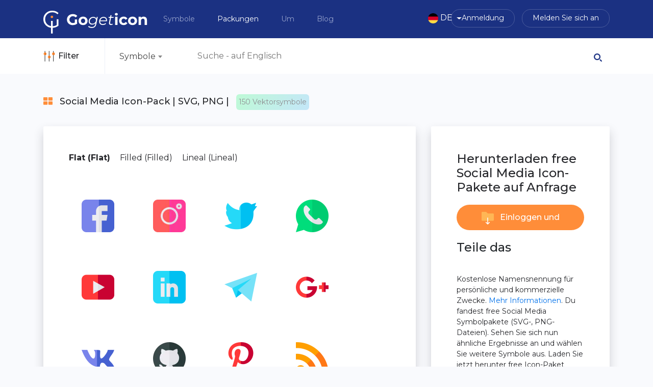

--- FILE ---
content_type: text/html; charset=UTF-8
request_url: https://gogeticon.com/de/packs/social-media-10?style=4
body_size: 9992
content:
<!DOCTYPE html>
<html lang="de">
<head>
    <!-- Google tag (gtag.js) -->
<script async src="https://www.googletagmanager.com/gtag/js?id=G-0RCER3T0ZX"></script>
<script>
    window.dataLayer = window.dataLayer || [];
    function gtag(){dataLayer.push(arguments);}
    gtag('js', new Date());
    gtag('config', 'G-0RCER3T0ZX');
</script>
<!-- Google tag (gtag.js) -->
<!-- Yandex.Metrika counter -->
<script async src="/js/mc_ya.min.js"></script>
<noscript><div><img src="https://mc.yandex.ru/watch/95613223" style="position:absolute; left:-9999px;" alt="" /></div></noscript>
<!-- /Yandex.Metrika counter -->	<meta charset="UTF-8">
	<meta name="viewport" content="width=device-width, initial-scale=1">
		<title>Social Media Icon-Paket - 150 .SVG- und .PNG-Icons</title>
    <link rel="icon" type="image/svg+xml" href="https://gogeticon.b-cdn.net/favicon.svg">
    <link rel="icon" type="image/x-icon" sizes="24x24" href="https://gogeticon.b-cdn.net/favicon.ico">
    <link rel="icon" type="image/x-icon" sizes="64x64" href="https://gogeticon.b-cdn.net/favicon-64x64.ico">
    <link rel="shortcut icon" type="image/x-icon" href="https://gogeticon.b-cdn.net/favicon.ico">
    <meta name="keywords" content="Social Media Icon-Set, PNG, SVG, vector">
<meta name="title" content="Social Media Icon-Paket - 150 .SVG- und .PNG-Icons">
<meta name="description" content="Icon-Set &#039;Social Media&#039; herunterladen. Anzahl: &#039;150&#039;. Das Format der Icons im Pack ist PNG und SVG.">
<meta name="twitter:title" content="Social Media Icon-Paket - 150 .SVG- und .PNG-Icons">
<meta name="twitter:description" content="Icon-Set &#039;Social Media&#039; herunterladen. Anzahl: &#039;150&#039;. Das Format der Icons im Pack ist PNG und SVG.">
<meta name="pinterest:title" content="Social Media Icon-Paket - 150 .SVG- und .PNG-Icons">
<meta name="pinterest:description" content="Icon-Set &#039;Social Media&#039; herunterladen. Anzahl: &#039;150&#039;. Das Format der Icons im Pack ist PNG und SVG.">
<meta property="og:title" content="Social Media Icon-Paket - 150 .SVG- und .PNG-Icons">
<meta property="og:description" content="Icon-Set &#039;Social Media&#039; herunterladen. Anzahl: &#039;150&#039;. Das Format der Icons im Pack ist PNG und SVG.">
<meta property="og:image:alt" content="Social Media Icon-Paket">
<meta property="og:url" content="https://gogeticon.com/de/packs/social-media-10?style=4">
<meta name="csrf-param" content="_csrf-frontend">
<meta name="csrf-token" content="yTKMaGHPOnk2Ef6yn5tItzBvAjFG1aNzwNc-S6kbKvXkeNkcPo5lT2N0l8vs1wPZAQVbBRaS8QOjkHt-yHV-jQ==">

<link href="https://gogeticon.b-cdn.net/css/bootstrap_first.min.css?a=7" rel="stylesheet">
<link href="https://gogeticon.b-cdn.net/css/select2_first.min.css" rel="stylesheet">
<link href="https://gogeticon.b-cdn.net/css/slick_first.min.css" rel="stylesheet">
<link href="https://gogeticon.b-cdn.net/css/animate_first.min.css" rel="stylesheet">
<link href="https://gogeticon.b-cdn.net/css/slick-theme_first.min.css" rel="stylesheet">
<link href="https://gogeticon.b-cdn.net/css/main_first.min.css?a=12" rel="stylesheet">
<link href="https://gogeticon.b-cdn.net/css/main_respinsive_first.min.css?a=3" rel="stylesheet">    <meta name="yandex-verification" content="e76b73d7f62c8283" />
    <!-- twitter   -->
    <meta name="twitter:card" content="summary_large_image">
    <meta name='twitter:site' content='@gogeticon'>
    <meta name='twitter:creator' content='@gogeticon'>
    <meta name='twitter:domain' content='gogeticon.com'>
    <!-- !twitter   -->
    <!-- og   -->
    <meta property='og:site_name' content='Gogeticon' data-dynamic='true' />
    <meta property='og:type' content='article'  data-dynamic='true' />
    <meta property='og:image:type' content='image/png' data-dynamic='true'>
    <meta property='og:image:width' content='1200'  data-dynamic='true' />
    <meta property='og:image:height' content='630'  data-dynamic='true' />
    <meta property='og:locale' content='en_US' />
    <!-- !og   -->
    <link rel="canonical" href="https://gogeticon.com/de/packs/social-media-10" /><link rel="canonical" hreflang="en" href="https://gogeticon.com/packs/social-media-10" /><link rel="canonical" hreflang="ru" href="https://gogeticon.com/ru/packs/social-media-10" /><link rel="canonical" hreflang="uk" href="https://gogeticon.com/uk/packs/social-media-10" /><link rel="canonical" hreflang="fr" href="https://gogeticon.com/fr/packs/social-media-10" /><link rel="canonical" hreflang="es" href="https://gogeticon.com/es/packs/social-media-10" /><link rel="canonical" hreflang="pt-br" href="https://gogeticon.com/pt-br/packs/social-media-10" /><link rel="canonical" hreflang="ko" href="https://gogeticon.com/ko/packs/social-media-10" /><link rel="canonical" hreflang="pl" href="https://gogeticon.com/pl/packs/social-media-10" /><link rel="canonical" hreflang="ja" href="https://gogeticon.com/ja/packs/social-media-10" /><link rel="canonical" hreflang="zh" href="https://gogeticon.com/zh/packs/social-media-10" /><link rel="canonical" hreflang="vi" href="https://gogeticon.com/vi/packs/social-media-10" /><link rel="canonical" hreflang="x-default" href="https://gogeticon.com/packs/social-media-10" />    <!-- pinterest   -->
    <meta name='pinterest:domain' content='https://gogeticon.com' />
    <!-- !pinterest   -->
</head>
<body>
    <link rel="preload" href="https://gogeticon.b-cdn.net/plugins/bootstrap/css/bootstrap.min.css" as="style" onload="this.onload=null;this.rel='stylesheet'">
    <noscript><link rel="stylesheet" href="https://gogeticon.b-cdn.net/plugins/bootstrap/css/bootstrap.min.css"></noscript>
    <link rel="preload" href="https://gogeticon.b-cdn.net/plugins/select2/dist/css/select2.min.css" as="style" onload="this.onload=null;this.rel='stylesheet'">
    <noscript><link rel="stylesheet" href="https://gogeticon.b-cdn.net/plugins/select2/dist/css/select2.min.css"></noscript>
    <link rel="preload" href="https://gogeticon.b-cdn.net/plugins/slick/slick.css" as="style" onload="this.onload=null;this.rel='stylesheet'">
    <noscript><link rel="stylesheet" href="https://gogeticon.b-cdn.net/plugins/slick/slick.css"></noscript>
    <link rel="preload" href="https://gogeticon.b-cdn.net/plugins/animate.min.css" as="style" onload="this.onload=null;this.rel='stylesheet'">
    <noscript><link rel="stylesheet" href="https://gogeticon.b-cdn.net/plugins/animate.min.css"></noscript>
    <link rel="preload" href="https://gogeticon.b-cdn.net/plugins/slick/slick-theme.css" as="style" onload="this.onload=null;this.rel='stylesheet'">
    <noscript><link rel="stylesheet" href="https://gogeticon.b-cdn.net/plugins/slick/slick-theme.css"></noscript>
    <link rel="preload" href="https://gogeticon.b-cdn.net/css/main.min.css?a=8" as="style" onload="this.onload=null;this.rel='stylesheet'">
    <noscript><link rel="stylesheet" href="https://gogeticon.b-cdn.net/css/main.min.css?a=8"></noscript>
    <link rel="preload" href="https://gogeticon.b-cdn.net/css/main_respinsive.min.css" as="style" onload="this.onload=null;this.rel='stylesheet'">
    <noscript><link rel="stylesheet" href="https://gogeticon.b-cdn.net/css/main_respinsive.min.css"></noscript>
<div class="wrap">
	<div class="header-hid"></div>
    <div class="c-navbar">
		<div class="container">
			<div class="c-navbar-cont clearfix">
				<div class="c-navbar-left">
					<div itemscope itemtype="http://schema.org/Service">
						<a class="brand-link" itemprop="url" href="/de">
							<img class="logo-big" itemprop="logo" src="https://gogeticon.b-cdn.net/images/logo.png" alt="Logo" width="206" height="46"/>
							<img class="logo-min" itemprop="logo" src="https://gogeticon.b-cdn.net/images/logo.png" alt="Logo" width="150" height="33"/>
						</a>
					</div>
					<div class="mm-op mm-op-action">
						<img src="https://gogeticon.b-cdn.net/images/menu_icon.svg" alt="menu icon" width="23" height="14"/>
					</div>
				</div>
				<div class="c-navbar-center">
					<div class="header-max">
						<div class="min-menu-back mm-close-action"></div>
						<div class="main-menu">
							<div class="mm-head clearfix">
								<div class="mm-title">Menu</div>
								<div class="mm-close mm-close-action">
									<img src="https://gogeticon.b-cdn.net/images/menu_close.svg" alt="menu close" width="30" height="30" loading="lazy"/>
								</div>
							</div>
							<nav itemscope itemtype="http://schema.org/SiteNavigationElement">
								<a href="/de/icon" itemprop="url" class="main-menu-item">
									Symbole								</a>
								<a href="/de/packs" itemprop="url" class="active main-menu-item">
                                    Packungen								</a>
								<a href="/de/about" itemprop="url" class="main-menu-item">
                                    Um								</a>
								<a href="/de/blog" itemprop="url" class="main-menu-item">
                                    Blog                                </a>
															</nav>
						</div>
					</div>
				</div>
                <div class="lang-navbar">
                <div class="lang-menu">
                    <div itemscope itemtype="http://schema.org/SiteNavigationElement" class="dropdown">
                        <a class="btn lang_btn dropdown-toggle" type="button" id="langSelectDropdown" data-toggle="dropdown" aria-haspopup="true" aria-expanded="false">
                            <img src="https://gogeticon.b-cdn.net/images/flags/de.png" class="langFlag" alt="Language select icon" width="20" height="20"/> <span>DE</span>
                        </a>
                        <div class="dropdown-menu" aria-labelledby="langSelectDropdown">
                                                                        <a class="dropdown-item flagList" href="/packs/social-media-10?style=4"><img src="https://gogeticon.b-cdn.net/images/flags/en.png" class="langFlag selectFlagPos" alt="Language select icon" width="20" height="20" loading="lazy">English</a>
                                                                                    <a class="dropdown-item flagList" href="/ru/packs/social-media-10?style=4"><img src="https://gogeticon.b-cdn.net/images/flags/ru.png" class="langFlag selectFlagPos" alt="Language select icon" width="20" height="20" loading="lazy">Русский</a>
                                                                                    <a class="dropdown-item flagList" href="/uk/packs/social-media-10?style=4"><img src="https://gogeticon.b-cdn.net/images/flags/uk.png" class="langFlag selectFlagPos" alt="Language select icon" width="20" height="20" loading="lazy">Українська</a>
                                                                                    <a class="dropdown-item flagList" href="/fr/packs/social-media-10?style=4"><img src="https://gogeticon.b-cdn.net/images/flags/fr.png" class="langFlag selectFlagPos" alt="Language select icon" width="20" height="20" loading="lazy">Français</a>
                                                                                    <a class="dropdown-item flagList" href="/es/packs/social-media-10?style=4"><img src="https://gogeticon.b-cdn.net/images/flags/es.png" class="langFlag selectFlagPos" alt="Language select icon" width="20" height="20" loading="lazy">Español</a>
                                                                                    <a class="dropdown-item flagList" href="/pt-br/packs/social-media-10?style=4"><img src="https://gogeticon.b-cdn.net/images/flags/pt-br.png" class="langFlag selectFlagPos" alt="Language select icon" width="20" height="20" loading="lazy">Portuguès</a>
                                                                                    <a class="dropdown-item flagList" href="/ko/packs/social-media-10?style=4"><img src="https://gogeticon.b-cdn.net/images/flags/ko.png" class="langFlag selectFlagPos" alt="Language select icon" width="20" height="20" loading="lazy">한국어</a>
                                                                                    <a style="font-weight: 600;" class="dropdown-item flagList" href="/de/packs/social-media-10?style=4"><img src="https://gogeticon.b-cdn.net/images/flags/de.png" class="langFlag selectFlagPos" alt="Language select icon" width="20" height="20" loading="lazy">Deutsch</a>
                                                                                    <a class="dropdown-item flagList" href="/pl/packs/social-media-10?style=4"><img src="https://gogeticon.b-cdn.net/images/flags/pl.png" class="langFlag selectFlagPos" alt="Language select icon" width="20" height="20" loading="lazy">Polski</a>
                                                                                    <a class="dropdown-item flagList" href="/ja/packs/social-media-10?style=4"><img src="https://gogeticon.b-cdn.net/images/flags/ja.png" class="langFlag selectFlagPos" alt="Language select icon" width="20" height="20" loading="lazy">日本
</a>
                                                                                    <a class="dropdown-item flagList" href="/zh/packs/social-media-10?style=4"><img src="https://gogeticon.b-cdn.net/images/flags/zh.png" class="langFlag selectFlagPos" alt="Language select icon" width="20" height="20" loading="lazy">简体中文</a>
                                                                                    <a class="dropdown-item flagList" href="/vi/packs/social-media-10?style=4"><img src="https://gogeticon.b-cdn.net/images/flags/vi.png" class="langFlag selectFlagPos" alt="Language select icon" width="20" height="20" loading="lazy">Tiếng Việt</a>
                                                                </div>
                    </div>
                </div>
            </div>
                <div class="c-navbar-right">
										<div class="auth-menu">
						<div class="auth-open-close auth-oc-action">
							<img src="https://gogeticon.b-cdn.net/images/user.svg" alt="user icon" width="22" height="22"/>
						</div>
						<ul>
							<li>
								<a class="um-link um-link-btn" href="/de/site/login">Anmeldung</a>
							</li>
							<li>
								<a class="um-link um-link-btn" href="/de/site/signup">Melden Sie sich an</a>
							</li>
						</ul>
					</div>
									</div>
			</div>
		</div>
	</div>
   <div class="container">
            </div>
		

<!--<div class="top-filter">-->
<div class="search-header">
	<div class="container">
		<div class="top-filter-form-cont">
			<form action="/de/site/filtersearch" class="top-filter-form clearfix " method="get">
				<div class="tff-menu" id="tff-menu-id" style="display: none">
					<div class="t-menu-item t-sel-type">
						<div class="t-menu-label">
							Type
						</div>
						<label>
							<input type="radio" name="type" value="icons"  checked="checked"/><span><img src="https://gogeticon.b-cdn.net/images/icons_icon.svg" width="18" height="15" loading="lazy"/> Symbole</span>
						</label>
						<label>
							<input type="radio" name="type" value="packs" /><span><img src="https://gogeticon.b-cdn.net/images/packs_icon.svg" width="18" height="15" loading="lazy"/> Packungen</span>
						</label>
					</div>
					<div class="t-menu-item t-sel-pr">
						<div class="t-menu-label">
							License
						</div>
						<label>
							<input type="radio" name="pr" value="all" checked="checked"/><span>Alle</span>
						</label>
						<label>
							<input type="radio" name="pr" value="free" /><span>Frei</span>
						</label>
						<label>
							<input type="radio" name="pr" value="premum" /><span><img src="https://gogeticon.b-cdn.net/images/crown.svg" width="16" height="15" loading="lazy"/> Prämie</span>
						</label>
					</div>
					<div class="t-menu-item t-sel-style">
						<div class="t-menu-label">
							Style
						</div>
						<div class="style-list">
							<label>
								<input type="radio" checked="checked" name="style" value="0"/><span>Alle</span>
							</label>
														<label>
								<input type="radio"  name="style" value="4"/><span>Flat</span>
							</label>
														<label>
								<input type="radio"  name="style" value="6"/><span>Lineal</span>
							</label>
														<label>
								<input type="radio"  name="style" value="7"/><span>Lineal color</span>
							</label>
													</div>
						<div class="style-load-more">
							<span class="load-more-style-link" data-url ="/de/site/stylelist?page=1">Mehr laden</span>
						</div>
					</div>
					<div class="t-menu-item t-sel-sort">
						<div class="t-menu-label">
                            Sortierung						</div>
						<label>
							<input type="radio" name="sort" value="latest"  checked="checked"/><span>Zuletzt</span>
						</label>
						<label>
							<input type="radio" name="sort" value="popular" /><span>Beliebt</span>
						</label>
						<label>
							<input type="radio" name="sort" value="recommended" /><span>Empfohlen</span>
						</label>
						
					</div>
				</div>
				<div class="tff-left">
					<div class="tff-open-close" id="tff-open-close-id">
						<img src="https://gogeticon.b-cdn.net/images/adjust.svg" alt="filter button" width="24" height="21"/><span>Filter</span>
					</div>
				</div>
				<div class="tff-right clearfix">
					<div class="type-select-dropdown">
						<select id="top-select-type" class="select_type_dropdown">
							<option value="icons"  data-text="Search for Icons" data-image='https://gogeticon.b-cdn.net/images/icons_icon.svg'>Symbole</option>
							<option value="packs"   data-text="Search for Packs" data-image="https://gogeticon.b-cdn.net/images/packs_icon.svg">Packungen</option>
						</select>
					</div>
					<div class="search-container">
						<input type="text" placeholder="Suche - auf Englisch" name="search"  />
						<button type="submit" class="top-filter-btn">
							<img src="https://gogeticon.b-cdn.net/images/search.svg" alt="search-icon" width="16" height="16"/>
						</button>
					</div>
				</div>
			</form>
		</div>
	</div>
</div>
<script src="https://gogeticon.b-cdn.net/js/filter_form.min.js"></script><div class="packs-page">
    <div class="packs-page-filter"></div>
    <div class="container">
        <div class="pack-page-head">
            <img class="p-icon" src="https://gogeticon.b-cdn.net/images/packs_icon_2.png"
                 alt="Icon-Paket" width="18" height="15"/>
            <h1>Social Media Icon-Pack | SVG, PNG |</h1>
            <div class="icons-count">150 Vektorsymbole</div>
                    </div>
        <div class="pack-page-body">
            <div class="row">
                <div class="col-xl-8 col-lg-8 col-md-7 col-sm-12 col-12">
                    <div class="view-block">
                                                    <div class="icons-styles">
                                                                    <a href="/de/packs/social-media-10?style=4"
                                       class="pack-style-link active">Flat (Flat)</a>
                                                                    <a href="/de/packs/social-media-10?style=5"
                                       class="pack-style-link ">Filled (Filled)</a>
                                                                    <a href="/de/packs/social-media-10?style=6"
                                       class="pack-style-link ">Lineal (Lineal)</a>
                                                            </div>
                                                <div class="page-icons-list">
                            <div class="pack-icon-cont">
	<a href="/de/free-icon/facebook-1510" class="pack-icon" title="Herunterladen Facebook Symbol">
		<img title="Facebook Symbol"
                            class="icon-load-after" data-src="https://cdn.gogeticon.net/files/1510/64x64/3124866068f222d8cb0b11b74752e7af.png" src="https://gogeticon.b-cdn.net/images/empty_box_animated.gif"
                         alt="Facebook Symbol 64x64" width="64" height="64"
        />
	</a>
	<div class="pack-icon-over">
		<div class="icon-menu-cont">
			<div class="dropdown">
				<button type="button" class="btn dropdown-toggle oc-btn" data-toggle="dropdown">...</button>
				<div class="dropdown-menu">
					<a class="dropdown-item" href="/de/free-icon/facebook-1510">Im Detail sehen</a>
					                        <a class="dropdown-item" href="/de/icon/pngdownload?id=1510&amp;size=64" title="Herunterladen Facebook Symbol PNG" data-method="POST" data-params='{"csrf_param":"_csrf-frontend","csrf_token":"yTKMaGHPOnk2Ef6yn5tItzBvAjFG1aNzwNc-S6kbKvXkeNkcPo5lT2N0l8vs1wPZAQVbBRaS8QOjkHt-yHV-jQ=="}'>Herunterladen PNG</a>													<a class="dropdown-item" href="/de/icon/dwnsvg?id=1510" title="Herunterladen Facebook Symbol SVG" data-method="POST" data-params='{"csrf_param":"_csrf-frontend","csrf_token":"yTKMaGHPOnk2Ef6yn5tItzBvAjFG1aNzwNc-S6kbKvXkeNkcPo5lT2N0l8vs1wPZAQVbBRaS8QOjkHt-yHV-jQ=="}'>Herunterladen SVG</a>											                                            <a class="dropdown-item" href="/de/packs/social-media-10?style=4">Symbolpaket anzeigen</a>
                    				</div>
			</div>
		</div>
	</div>
	</div><div class="pack-icon-cont">
	<a href="/de/free-icon/instagram-1511" class="pack-icon" title="Herunterladen Instagram Symbol">
		<img title="Instagram Symbol"
                            class="icon-load-after" data-src="https://cdn.gogeticon.net/files/1511/64x64/ad8108c6166e61f97814cbf58999d3a8.png" src="https://gogeticon.b-cdn.net/images/empty_box_animated.gif"
                         alt="Instagram Symbol 64x64" width="64" height="64"
        />
	</a>
	<div class="pack-icon-over">
		<div class="icon-menu-cont">
			<div class="dropdown">
				<button type="button" class="btn dropdown-toggle oc-btn" data-toggle="dropdown">...</button>
				<div class="dropdown-menu">
					<a class="dropdown-item" href="/de/free-icon/instagram-1511">Im Detail sehen</a>
					                        <a class="dropdown-item" href="/de/icon/pngdownload?id=1511&amp;size=64" title="Herunterladen Instagram Symbol PNG" data-method="POST" data-params='{"csrf_param":"_csrf-frontend","csrf_token":"yTKMaGHPOnk2Ef6yn5tItzBvAjFG1aNzwNc-S6kbKvXkeNkcPo5lT2N0l8vs1wPZAQVbBRaS8QOjkHt-yHV-jQ=="}'>Herunterladen PNG</a>													<a class="dropdown-item" href="/de/icon/dwnsvg?id=1511" title="Herunterladen Instagram Symbol SVG" data-method="POST" data-params='{"csrf_param":"_csrf-frontend","csrf_token":"yTKMaGHPOnk2Ef6yn5tItzBvAjFG1aNzwNc-S6kbKvXkeNkcPo5lT2N0l8vs1wPZAQVbBRaS8QOjkHt-yHV-jQ=="}'>Herunterladen SVG</a>											                                            <a class="dropdown-item" href="/de/packs/social-media-10?style=4">Symbolpaket anzeigen</a>
                    				</div>
			</div>
		</div>
	</div>
	</div><div class="pack-icon-cont">
	<a href="/de/free-icon/twitter-1512" class="pack-icon" title="Herunterladen Twitter Symbol">
		<img title="Twitter Symbol"
                            class="icon-load-after" data-src="https://cdn.gogeticon.net/files/1512/64x64/3c4cbf82d58791617eae2951a4b01aa5.png" src="https://gogeticon.b-cdn.net/images/empty_box_animated.gif"
                         alt="Twitter Symbol 64x64" width="64" height="64"
        />
	</a>
	<div class="pack-icon-over">
		<div class="icon-menu-cont">
			<div class="dropdown">
				<button type="button" class="btn dropdown-toggle oc-btn" data-toggle="dropdown">...</button>
				<div class="dropdown-menu">
					<a class="dropdown-item" href="/de/free-icon/twitter-1512">Im Detail sehen</a>
					                        <a class="dropdown-item" href="/de/icon/pngdownload?id=1512&amp;size=64" title="Herunterladen Twitter Symbol PNG" data-method="POST" data-params='{"csrf_param":"_csrf-frontend","csrf_token":"yTKMaGHPOnk2Ef6yn5tItzBvAjFG1aNzwNc-S6kbKvXkeNkcPo5lT2N0l8vs1wPZAQVbBRaS8QOjkHt-yHV-jQ=="}'>Herunterladen PNG</a>													<a class="dropdown-item" href="/de/icon/dwnsvg?id=1512" title="Herunterladen Twitter Symbol SVG" data-method="POST" data-params='{"csrf_param":"_csrf-frontend","csrf_token":"yTKMaGHPOnk2Ef6yn5tItzBvAjFG1aNzwNc-S6kbKvXkeNkcPo5lT2N0l8vs1wPZAQVbBRaS8QOjkHt-yHV-jQ=="}'>Herunterladen SVG</a>											                                            <a class="dropdown-item" href="/de/packs/social-media-10?style=4">Symbolpaket anzeigen</a>
                    				</div>
			</div>
		</div>
	</div>
	</div><div class="pack-icon-cont">
	<a href="/de/free-icon/whatsapp-1513" class="pack-icon" title="Herunterladen Whatsapp Symbol">
		<img title="Whatsapp Symbol"
                            class="icon-load-after" data-src="https://cdn.gogeticon.net/files/1513/64x64/f216bab56ae51385fc6a0a9a273d806d.png" src="https://gogeticon.b-cdn.net/images/empty_box_animated.gif"
                         alt="Whatsapp Symbol 64x64" width="64" height="64"
        />
	</a>
	<div class="pack-icon-over">
		<div class="icon-menu-cont">
			<div class="dropdown">
				<button type="button" class="btn dropdown-toggle oc-btn" data-toggle="dropdown">...</button>
				<div class="dropdown-menu">
					<a class="dropdown-item" href="/de/free-icon/whatsapp-1513">Im Detail sehen</a>
					                        <a class="dropdown-item" href="/de/icon/pngdownload?id=1513&amp;size=64" title="Herunterladen Whatsapp Symbol PNG" data-method="POST" data-params='{"csrf_param":"_csrf-frontend","csrf_token":"yTKMaGHPOnk2Ef6yn5tItzBvAjFG1aNzwNc-S6kbKvXkeNkcPo5lT2N0l8vs1wPZAQVbBRaS8QOjkHt-yHV-jQ=="}'>Herunterladen PNG</a>													<a class="dropdown-item" href="/de/icon/dwnsvg?id=1513" title="Herunterladen Whatsapp Symbol SVG" data-method="POST" data-params='{"csrf_param":"_csrf-frontend","csrf_token":"yTKMaGHPOnk2Ef6yn5tItzBvAjFG1aNzwNc-S6kbKvXkeNkcPo5lT2N0l8vs1wPZAQVbBRaS8QOjkHt-yHV-jQ=="}'>Herunterladen SVG</a>											                                            <a class="dropdown-item" href="/de/packs/social-media-10?style=4">Symbolpaket anzeigen</a>
                    				</div>
			</div>
		</div>
	</div>
	</div><div class="pack-icon-cont">
	<a href="/de/free-icon/youtube-1514" class="pack-icon" title="Herunterladen Youtube Symbol">
		<img title="Youtube Symbol"
                            class="icon-load-after" data-src="https://cdn.gogeticon.net/files/1514/64x64/883f7fb0ed3d4cb8d8f3cdc135574cb6.png" src="https://gogeticon.b-cdn.net/images/empty_box_animated.gif"
                         alt="Youtube Symbol 64x64" width="64" height="64"
        />
	</a>
	<div class="pack-icon-over">
		<div class="icon-menu-cont">
			<div class="dropdown">
				<button type="button" class="btn dropdown-toggle oc-btn" data-toggle="dropdown">...</button>
				<div class="dropdown-menu">
					<a class="dropdown-item" href="/de/free-icon/youtube-1514">Im Detail sehen</a>
					                        <a class="dropdown-item" href="/de/icon/pngdownload?id=1514&amp;size=64" title="Herunterladen Youtube Symbol PNG" data-method="POST" data-params='{"csrf_param":"_csrf-frontend","csrf_token":"yTKMaGHPOnk2Ef6yn5tItzBvAjFG1aNzwNc-S6kbKvXkeNkcPo5lT2N0l8vs1wPZAQVbBRaS8QOjkHt-yHV-jQ=="}'>Herunterladen PNG</a>													<a class="dropdown-item" href="/de/icon/dwnsvg?id=1514" title="Herunterladen Youtube Symbol SVG" data-method="POST" data-params='{"csrf_param":"_csrf-frontend","csrf_token":"yTKMaGHPOnk2Ef6yn5tItzBvAjFG1aNzwNc-S6kbKvXkeNkcPo5lT2N0l8vs1wPZAQVbBRaS8QOjkHt-yHV-jQ=="}'>Herunterladen SVG</a>											                                            <a class="dropdown-item" href="/de/packs/social-media-10?style=4">Symbolpaket anzeigen</a>
                    				</div>
			</div>
		</div>
	</div>
	</div><div class="pack-icon-cont">
	<a href="/de/free-icon/linkedin-1515" class="pack-icon" title="Herunterladen Linkedin Symbol">
		<img title="Linkedin Symbol"
                            class="icon-load-after" data-src="https://cdn.gogeticon.net/files/1515/64x64/880770b1fbb52f62863250140e202ab0.png" src="https://gogeticon.b-cdn.net/images/empty_box_animated.gif"
                         alt="Linkedin Symbol 64x64" width="64" height="64"
        />
	</a>
	<div class="pack-icon-over">
		<div class="icon-menu-cont">
			<div class="dropdown">
				<button type="button" class="btn dropdown-toggle oc-btn" data-toggle="dropdown">...</button>
				<div class="dropdown-menu">
					<a class="dropdown-item" href="/de/free-icon/linkedin-1515">Im Detail sehen</a>
					                        <a class="dropdown-item" href="/de/icon/pngdownload?id=1515&amp;size=64" title="Herunterladen Linkedin Symbol PNG" data-method="POST" data-params='{"csrf_param":"_csrf-frontend","csrf_token":"yTKMaGHPOnk2Ef6yn5tItzBvAjFG1aNzwNc-S6kbKvXkeNkcPo5lT2N0l8vs1wPZAQVbBRaS8QOjkHt-yHV-jQ=="}'>Herunterladen PNG</a>													<a class="dropdown-item" href="/de/icon/dwnsvg?id=1515" title="Herunterladen Linkedin Symbol SVG" data-method="POST" data-params='{"csrf_param":"_csrf-frontend","csrf_token":"yTKMaGHPOnk2Ef6yn5tItzBvAjFG1aNzwNc-S6kbKvXkeNkcPo5lT2N0l8vs1wPZAQVbBRaS8QOjkHt-yHV-jQ=="}'>Herunterladen SVG</a>											                                            <a class="dropdown-item" href="/de/packs/social-media-10?style=4">Symbolpaket anzeigen</a>
                    				</div>
			</div>
		</div>
	</div>
	</div><div class="pack-icon-cont">
	<a href="/de/free-icon/telegram-1516" class="pack-icon" title="Herunterladen Telegram Symbol">
		<img title="Telegram Symbol"
                            class="icon-load-after" data-src="https://cdn.gogeticon.net/files/1516/64x64/acb639f4f1a6bbd5e940bb85b62e00dc.png" src="https://gogeticon.b-cdn.net/images/empty_box_animated.gif"
                         alt="Telegram Symbol 64x64" width="64" height="64"
        />
	</a>
	<div class="pack-icon-over">
		<div class="icon-menu-cont">
			<div class="dropdown">
				<button type="button" class="btn dropdown-toggle oc-btn" data-toggle="dropdown">...</button>
				<div class="dropdown-menu">
					<a class="dropdown-item" href="/de/free-icon/telegram-1516">Im Detail sehen</a>
					                        <a class="dropdown-item" href="/de/icon/pngdownload?id=1516&amp;size=64" title="Herunterladen Telegram Symbol PNG" data-method="POST" data-params='{"csrf_param":"_csrf-frontend","csrf_token":"yTKMaGHPOnk2Ef6yn5tItzBvAjFG1aNzwNc-S6kbKvXkeNkcPo5lT2N0l8vs1wPZAQVbBRaS8QOjkHt-yHV-jQ=="}'>Herunterladen PNG</a>													<a class="dropdown-item" href="/de/icon/dwnsvg?id=1516" title="Herunterladen Telegram Symbol SVG" data-method="POST" data-params='{"csrf_param":"_csrf-frontend","csrf_token":"yTKMaGHPOnk2Ef6yn5tItzBvAjFG1aNzwNc-S6kbKvXkeNkcPo5lT2N0l8vs1wPZAQVbBRaS8QOjkHt-yHV-jQ=="}'>Herunterladen SVG</a>											                                            <a class="dropdown-item" href="/de/packs/social-media-10?style=4">Symbolpaket anzeigen</a>
                    				</div>
			</div>
		</div>
	</div>
	</div><div class="pack-icon-cont">
	<a href="/de/free-icon/google-plus-1517" class="pack-icon" title="Herunterladen Google plus Symbol">
		<img title="Google plus Symbol"
                            class="icon-load-after" data-src="https://cdn.gogeticon.net/files/1517/64x64/8a94e6d34f9b7ae7247c3dd282cc4b07.png" src="https://gogeticon.b-cdn.net/images/empty_box_animated.gif"
                         alt="Google plus Symbol 64x64" width="64" height="64"
        />
	</a>
	<div class="pack-icon-over">
		<div class="icon-menu-cont">
			<div class="dropdown">
				<button type="button" class="btn dropdown-toggle oc-btn" data-toggle="dropdown">...</button>
				<div class="dropdown-menu">
					<a class="dropdown-item" href="/de/free-icon/google-plus-1517">Im Detail sehen</a>
					                        <a class="dropdown-item" href="/de/icon/pngdownload?id=1517&amp;size=64" title="Herunterladen Google plus Symbol PNG" data-method="POST" data-params='{"csrf_param":"_csrf-frontend","csrf_token":"yTKMaGHPOnk2Ef6yn5tItzBvAjFG1aNzwNc-S6kbKvXkeNkcPo5lT2N0l8vs1wPZAQVbBRaS8QOjkHt-yHV-jQ=="}'>Herunterladen PNG</a>													<a class="dropdown-item" href="/de/icon/dwnsvg?id=1517" title="Herunterladen Google plus Symbol SVG" data-method="POST" data-params='{"csrf_param":"_csrf-frontend","csrf_token":"yTKMaGHPOnk2Ef6yn5tItzBvAjFG1aNzwNc-S6kbKvXkeNkcPo5lT2N0l8vs1wPZAQVbBRaS8QOjkHt-yHV-jQ=="}'>Herunterladen SVG</a>											                                            <a class="dropdown-item" href="/de/packs/social-media-10?style=4">Symbolpaket anzeigen</a>
                    				</div>
			</div>
		</div>
	</div>
	</div><div class="pack-icon-cont">
	<a href="/de/free-icon/vk-1518" class="pack-icon" title="Herunterladen VK Symbol">
		<img title="VK Symbol"
                            class="icon-load-after" data-src="https://cdn.gogeticon.net/files/1518/64x64/5ae7f4d879ab4088782e82291df030da.png" src="https://gogeticon.b-cdn.net/images/empty_box_animated.gif"
                         alt="VK Symbol 64x64" width="64" height="64"
        />
	</a>
	<div class="pack-icon-over">
		<div class="icon-menu-cont">
			<div class="dropdown">
				<button type="button" class="btn dropdown-toggle oc-btn" data-toggle="dropdown">...</button>
				<div class="dropdown-menu">
					<a class="dropdown-item" href="/de/free-icon/vk-1518">Im Detail sehen</a>
					                        <a class="dropdown-item" href="/de/icon/pngdownload?id=1518&amp;size=64" title="Herunterladen VK Symbol PNG" data-method="POST" data-params='{"csrf_param":"_csrf-frontend","csrf_token":"yTKMaGHPOnk2Ef6yn5tItzBvAjFG1aNzwNc-S6kbKvXkeNkcPo5lT2N0l8vs1wPZAQVbBRaS8QOjkHt-yHV-jQ=="}'>Herunterladen PNG</a>													<a class="dropdown-item" href="/de/icon/dwnsvg?id=1518" title="Herunterladen VK Symbol SVG" data-method="POST" data-params='{"csrf_param":"_csrf-frontend","csrf_token":"yTKMaGHPOnk2Ef6yn5tItzBvAjFG1aNzwNc-S6kbKvXkeNkcPo5lT2N0l8vs1wPZAQVbBRaS8QOjkHt-yHV-jQ=="}'>Herunterladen SVG</a>											                                            <a class="dropdown-item" href="/de/packs/social-media-10?style=4">Symbolpaket anzeigen</a>
                    				</div>
			</div>
		</div>
	</div>
	</div><div class="pack-icon-cont">
	<a href="/de/free-icon/github-1519" class="pack-icon" title="Herunterladen Github Symbol">
		<img title="Github Symbol"
                            class="icon-load-after" data-src="https://cdn.gogeticon.net/files/1519/64x64/45bdda8d111dd5a7bc84e9d9d5e77ebb.png" src="https://gogeticon.b-cdn.net/images/empty_box_animated.gif"
                         alt="Github Symbol 64x64" width="64" height="64"
        />
	</a>
	<div class="pack-icon-over">
		<div class="icon-menu-cont">
			<div class="dropdown">
				<button type="button" class="btn dropdown-toggle oc-btn" data-toggle="dropdown">...</button>
				<div class="dropdown-menu">
					<a class="dropdown-item" href="/de/free-icon/github-1519">Im Detail sehen</a>
					                        <a class="dropdown-item" href="/de/icon/pngdownload?id=1519&amp;size=64" title="Herunterladen Github Symbol PNG" data-method="POST" data-params='{"csrf_param":"_csrf-frontend","csrf_token":"yTKMaGHPOnk2Ef6yn5tItzBvAjFG1aNzwNc-S6kbKvXkeNkcPo5lT2N0l8vs1wPZAQVbBRaS8QOjkHt-yHV-jQ=="}'>Herunterladen PNG</a>													<a class="dropdown-item" href="/de/icon/dwnsvg?id=1519" title="Herunterladen Github Symbol SVG" data-method="POST" data-params='{"csrf_param":"_csrf-frontend","csrf_token":"yTKMaGHPOnk2Ef6yn5tItzBvAjFG1aNzwNc-S6kbKvXkeNkcPo5lT2N0l8vs1wPZAQVbBRaS8QOjkHt-yHV-jQ=="}'>Herunterladen SVG</a>											                                            <a class="dropdown-item" href="/de/packs/social-media-10?style=4">Symbolpaket anzeigen</a>
                    				</div>
			</div>
		</div>
	</div>
	</div><div class="pack-icon-cont">
	<a href="/de/free-icon/pinterest-1520" class="pack-icon" title="Herunterladen Pinterest Symbol">
		<img title="Pinterest Symbol"
                            class="icon-load-after" data-src="https://cdn.gogeticon.net/files/1520/64x64/2470b87f93bdf4dbe92c5e226456ed9b.png" src="https://gogeticon.b-cdn.net/images/empty_box_animated.gif"
                         alt="Pinterest Symbol 64x64" width="64" height="64"
        />
	</a>
	<div class="pack-icon-over">
		<div class="icon-menu-cont">
			<div class="dropdown">
				<button type="button" class="btn dropdown-toggle oc-btn" data-toggle="dropdown">...</button>
				<div class="dropdown-menu">
					<a class="dropdown-item" href="/de/free-icon/pinterest-1520">Im Detail sehen</a>
					                        <a class="dropdown-item" href="/de/icon/pngdownload?id=1520&amp;size=64" title="Herunterladen Pinterest Symbol PNG" data-method="POST" data-params='{"csrf_param":"_csrf-frontend","csrf_token":"yTKMaGHPOnk2Ef6yn5tItzBvAjFG1aNzwNc-S6kbKvXkeNkcPo5lT2N0l8vs1wPZAQVbBRaS8QOjkHt-yHV-jQ=="}'>Herunterladen PNG</a>													<a class="dropdown-item" href="/de/icon/dwnsvg?id=1520" title="Herunterladen Pinterest Symbol SVG" data-method="POST" data-params='{"csrf_param":"_csrf-frontend","csrf_token":"yTKMaGHPOnk2Ef6yn5tItzBvAjFG1aNzwNc-S6kbKvXkeNkcPo5lT2N0l8vs1wPZAQVbBRaS8QOjkHt-yHV-jQ=="}'>Herunterladen SVG</a>											                                            <a class="dropdown-item" href="/de/packs/social-media-10?style=4">Symbolpaket anzeigen</a>
                    				</div>
			</div>
		</div>
	</div>
	</div><div class="pack-icon-cont">
	<a href="/de/free-icon/rss-1521" class="pack-icon" title="Herunterladen Rss Symbol">
		<img title="Rss Symbol"
                            class="icon-load-after" data-src="https://cdn.gogeticon.net/files/1521/64x64/a95bca6e667de9ae07fba013785caea2.png" src="https://gogeticon.b-cdn.net/images/empty_box_animated.gif"
                         alt="Rss Symbol 64x64" width="64" height="64"
        />
	</a>
	<div class="pack-icon-over">
		<div class="icon-menu-cont">
			<div class="dropdown">
				<button type="button" class="btn dropdown-toggle oc-btn" data-toggle="dropdown">...</button>
				<div class="dropdown-menu">
					<a class="dropdown-item" href="/de/free-icon/rss-1521">Im Detail sehen</a>
					                        <a class="dropdown-item" href="/de/icon/pngdownload?id=1521&amp;size=64" title="Herunterladen Rss Symbol PNG" data-method="POST" data-params='{"csrf_param":"_csrf-frontend","csrf_token":"yTKMaGHPOnk2Ef6yn5tItzBvAjFG1aNzwNc-S6kbKvXkeNkcPo5lT2N0l8vs1wPZAQVbBRaS8QOjkHt-yHV-jQ=="}'>Herunterladen PNG</a>													<a class="dropdown-item" href="/de/icon/dwnsvg?id=1521" title="Herunterladen Rss Symbol SVG" data-method="POST" data-params='{"csrf_param":"_csrf-frontend","csrf_token":"yTKMaGHPOnk2Ef6yn5tItzBvAjFG1aNzwNc-S6kbKvXkeNkcPo5lT2N0l8vs1wPZAQVbBRaS8QOjkHt-yHV-jQ=="}'>Herunterladen SVG</a>											                                            <a class="dropdown-item" href="/de/packs/social-media-10?style=4">Symbolpaket anzeigen</a>
                    				</div>
			</div>
		</div>
	</div>
	</div><div class="pack-icon-cont">
	<a href="/de/free-icon/snapchat-1522" class="pack-icon" title="Herunterladen Snapchat Symbol">
		<img title="Snapchat Symbol"
                            class="icon-load-after" data-src="https://cdn.gogeticon.net/files/1522/64x64/938ca66e3632f3621e6ce17e42ca6119.png" src="https://gogeticon.b-cdn.net/images/empty_box_animated.gif"
                         alt="Snapchat Symbol 64x64" width="64" height="64"
        />
	</a>
	<div class="pack-icon-over">
		<div class="icon-menu-cont">
			<div class="dropdown">
				<button type="button" class="btn dropdown-toggle oc-btn" data-toggle="dropdown">...</button>
				<div class="dropdown-menu">
					<a class="dropdown-item" href="/de/free-icon/snapchat-1522">Im Detail sehen</a>
					                        <a class="dropdown-item" href="/de/icon/pngdownload?id=1522&amp;size=64" title="Herunterladen Snapchat Symbol PNG" data-method="POST" data-params='{"csrf_param":"_csrf-frontend","csrf_token":"yTKMaGHPOnk2Ef6yn5tItzBvAjFG1aNzwNc-S6kbKvXkeNkcPo5lT2N0l8vs1wPZAQVbBRaS8QOjkHt-yHV-jQ=="}'>Herunterladen PNG</a>													<a class="dropdown-item" href="/de/icon/dwnsvg?id=1522" title="Herunterladen Snapchat Symbol SVG" data-method="POST" data-params='{"csrf_param":"_csrf-frontend","csrf_token":"yTKMaGHPOnk2Ef6yn5tItzBvAjFG1aNzwNc-S6kbKvXkeNkcPo5lT2N0l8vs1wPZAQVbBRaS8QOjkHt-yHV-jQ=="}'>Herunterladen SVG</a>											                                            <a class="dropdown-item" href="/de/packs/social-media-10?style=4">Symbolpaket anzeigen</a>
                    				</div>
			</div>
		</div>
	</div>
	</div><div class="pack-icon-cont">
	<a href="/de/free-icon/behance-1523" class="pack-icon" title="Herunterladen Behance Symbol">
		<img title="Behance Symbol"
                            class="icon-load-after" data-src="https://cdn.gogeticon.net/files/1523/64x64/e555c51cc89a80e7c096dbca23dcfc25.png" src="https://gogeticon.b-cdn.net/images/empty_box_animated.gif"
                         alt="Behance Symbol 64x64" width="64" height="64"
        />
	</a>
	<div class="pack-icon-over">
		<div class="icon-menu-cont">
			<div class="dropdown">
				<button type="button" class="btn dropdown-toggle oc-btn" data-toggle="dropdown">...</button>
				<div class="dropdown-menu">
					<a class="dropdown-item" href="/de/free-icon/behance-1523">Im Detail sehen</a>
					                        <a class="dropdown-item" href="/de/icon/pngdownload?id=1523&amp;size=64" title="Herunterladen Behance Symbol PNG" data-method="POST" data-params='{"csrf_param":"_csrf-frontend","csrf_token":"yTKMaGHPOnk2Ef6yn5tItzBvAjFG1aNzwNc-S6kbKvXkeNkcPo5lT2N0l8vs1wPZAQVbBRaS8QOjkHt-yHV-jQ=="}'>Herunterladen PNG</a>													<a class="dropdown-item" href="/de/icon/dwnsvg?id=1523" title="Herunterladen Behance Symbol SVG" data-method="POST" data-params='{"csrf_param":"_csrf-frontend","csrf_token":"yTKMaGHPOnk2Ef6yn5tItzBvAjFG1aNzwNc-S6kbKvXkeNkcPo5lT2N0l8vs1wPZAQVbBRaS8QOjkHt-yHV-jQ=="}'>Herunterladen SVG</a>											                                            <a class="dropdown-item" href="/de/packs/social-media-10?style=4">Symbolpaket anzeigen</a>
                    				</div>
			</div>
		</div>
	</div>
	</div><div class="pack-icon-cont">
	<a href="/de/free-icon/twitch-1524" class="pack-icon" title="Herunterladen Twitch Symbol">
		<img title="Twitch Symbol"
                            class="icon-load-after" data-src="https://cdn.gogeticon.net/files/1524/64x64/9b3befdf2885a0fa427cc4ef6f6972b7.png" src="https://gogeticon.b-cdn.net/images/empty_box_animated.gif"
                         alt="Twitch Symbol 64x64" width="64" height="64"
        />
	</a>
	<div class="pack-icon-over">
		<div class="icon-menu-cont">
			<div class="dropdown">
				<button type="button" class="btn dropdown-toggle oc-btn" data-toggle="dropdown">...</button>
				<div class="dropdown-menu">
					<a class="dropdown-item" href="/de/free-icon/twitch-1524">Im Detail sehen</a>
					                        <a class="dropdown-item" href="/de/icon/pngdownload?id=1524&amp;size=64" title="Herunterladen Twitch Symbol PNG" data-method="POST" data-params='{"csrf_param":"_csrf-frontend","csrf_token":"yTKMaGHPOnk2Ef6yn5tItzBvAjFG1aNzwNc-S6kbKvXkeNkcPo5lT2N0l8vs1wPZAQVbBRaS8QOjkHt-yHV-jQ=="}'>Herunterladen PNG</a>													<a class="dropdown-item" href="/de/icon/dwnsvg?id=1524" title="Herunterladen Twitch Symbol SVG" data-method="POST" data-params='{"csrf_param":"_csrf-frontend","csrf_token":"yTKMaGHPOnk2Ef6yn5tItzBvAjFG1aNzwNc-S6kbKvXkeNkcPo5lT2N0l8vs1wPZAQVbBRaS8QOjkHt-yHV-jQ=="}'>Herunterladen SVG</a>											                                            <a class="dropdown-item" href="/de/packs/social-media-10?style=4">Symbolpaket anzeigen</a>
                    				</div>
			</div>
		</div>
	</div>
	</div><div class="pack-icon-cont">
	<a href="/de/free-icon/periscope-1525" class="pack-icon" title="Herunterladen Periscope Symbol">
		<img title="Periscope Symbol"
                            class="icon-load-after" data-src="https://cdn.gogeticon.net/files/1525/64x64/7faa3c722f46254a7a732ae28c6444c2.png" src="https://gogeticon.b-cdn.net/images/empty_box_animated.gif"
                         alt="Periscope Symbol 64x64" width="64" height="64"
        />
	</a>
	<div class="pack-icon-over">
		<div class="icon-menu-cont">
			<div class="dropdown">
				<button type="button" class="btn dropdown-toggle oc-btn" data-toggle="dropdown">...</button>
				<div class="dropdown-menu">
					<a class="dropdown-item" href="/de/free-icon/periscope-1525">Im Detail sehen</a>
					                        <a class="dropdown-item" href="/de/icon/pngdownload?id=1525&amp;size=64" title="Herunterladen Periscope Symbol PNG" data-method="POST" data-params='{"csrf_param":"_csrf-frontend","csrf_token":"yTKMaGHPOnk2Ef6yn5tItzBvAjFG1aNzwNc-S6kbKvXkeNkcPo5lT2N0l8vs1wPZAQVbBRaS8QOjkHt-yHV-jQ=="}'>Herunterladen PNG</a>													<a class="dropdown-item" href="/de/icon/dwnsvg?id=1525" title="Herunterladen Periscope Symbol SVG" data-method="POST" data-params='{"csrf_param":"_csrf-frontend","csrf_token":"yTKMaGHPOnk2Ef6yn5tItzBvAjFG1aNzwNc-S6kbKvXkeNkcPo5lT2N0l8vs1wPZAQVbBRaS8QOjkHt-yHV-jQ=="}'>Herunterladen SVG</a>											                                            <a class="dropdown-item" href="/de/packs/social-media-10?style=4">Symbolpaket anzeigen</a>
                    				</div>
			</div>
		</div>
	</div>
	</div><div class="pack-icon-cont">
	<a href="/de/free-icon/skype-1526" class="pack-icon" title="Herunterladen Skype Symbol">
		<img title="Skype Symbol"
                            class="icon-load-after" data-src="https://cdn.gogeticon.net/files/1526/64x64/e28f21ccd5b60984197d63347d10f30f.png" src="https://gogeticon.b-cdn.net/images/empty_box_animated.gif"
                         alt="Skype Symbol 64x64" width="64" height="64"
        />
	</a>
	<div class="pack-icon-over">
		<div class="icon-menu-cont">
			<div class="dropdown">
				<button type="button" class="btn dropdown-toggle oc-btn" data-toggle="dropdown">...</button>
				<div class="dropdown-menu">
					<a class="dropdown-item" href="/de/free-icon/skype-1526">Im Detail sehen</a>
					                        <a class="dropdown-item" href="/de/icon/pngdownload?id=1526&amp;size=64" title="Herunterladen Skype Symbol PNG" data-method="POST" data-params='{"csrf_param":"_csrf-frontend","csrf_token":"yTKMaGHPOnk2Ef6yn5tItzBvAjFG1aNzwNc-S6kbKvXkeNkcPo5lT2N0l8vs1wPZAQVbBRaS8QOjkHt-yHV-jQ=="}'>Herunterladen PNG</a>													<a class="dropdown-item" href="/de/icon/dwnsvg?id=1526" title="Herunterladen Skype Symbol SVG" data-method="POST" data-params='{"csrf_param":"_csrf-frontend","csrf_token":"yTKMaGHPOnk2Ef6yn5tItzBvAjFG1aNzwNc-S6kbKvXkeNkcPo5lT2N0l8vs1wPZAQVbBRaS8QOjkHt-yHV-jQ=="}'>Herunterladen SVG</a>											                                            <a class="dropdown-item" href="/de/packs/social-media-10?style=4">Symbolpaket anzeigen</a>
                    				</div>
			</div>
		</div>
	</div>
	</div><div class="pack-icon-cont">
	<a href="/de/free-icon/spotify-1527" class="pack-icon" title="Herunterladen Spotify Symbol">
		<img title="Spotify Symbol"
                            class="icon-load-after" data-src="https://cdn.gogeticon.net/files/1527/64x64/080321d768997bc8cdb4beb5525421af.png" src="https://gogeticon.b-cdn.net/images/empty_box_animated.gif"
                         alt="Spotify Symbol 64x64" width="64" height="64"
        />
	</a>
	<div class="pack-icon-over">
		<div class="icon-menu-cont">
			<div class="dropdown">
				<button type="button" class="btn dropdown-toggle oc-btn" data-toggle="dropdown">...</button>
				<div class="dropdown-menu">
					<a class="dropdown-item" href="/de/free-icon/spotify-1527">Im Detail sehen</a>
					                        <a class="dropdown-item" href="/de/icon/pngdownload?id=1527&amp;size=64" title="Herunterladen Spotify Symbol PNG" data-method="POST" data-params='{"csrf_param":"_csrf-frontend","csrf_token":"yTKMaGHPOnk2Ef6yn5tItzBvAjFG1aNzwNc-S6kbKvXkeNkcPo5lT2N0l8vs1wPZAQVbBRaS8QOjkHt-yHV-jQ=="}'>Herunterladen PNG</a>													<a class="dropdown-item" href="/de/icon/dwnsvg?id=1527" title="Herunterladen Spotify Symbol SVG" data-method="POST" data-params='{"csrf_param":"_csrf-frontend","csrf_token":"yTKMaGHPOnk2Ef6yn5tItzBvAjFG1aNzwNc-S6kbKvXkeNkcPo5lT2N0l8vs1wPZAQVbBRaS8QOjkHt-yHV-jQ=="}'>Herunterladen SVG</a>											                                            <a class="dropdown-item" href="/de/packs/social-media-10?style=4">Symbolpaket anzeigen</a>
                    				</div>
			</div>
		</div>
	</div>
	</div><div class="pack-icon-cont">
	<a href="/de/free-icon/dribbble-1528" class="pack-icon" title="Herunterladen Dribbble Symbol">
		<img title="Dribbble Symbol"
                            class="icon-load-after" data-src="https://cdn.gogeticon.net/files/1528/64x64/2f4588b53c40a3962f0a389ab6ef091e.png" src="https://gogeticon.b-cdn.net/images/empty_box_animated.gif"
                         alt="Dribbble Symbol 64x64" width="64" height="64"
        />
	</a>
	<div class="pack-icon-over">
		<div class="icon-menu-cont">
			<div class="dropdown">
				<button type="button" class="btn dropdown-toggle oc-btn" data-toggle="dropdown">...</button>
				<div class="dropdown-menu">
					<a class="dropdown-item" href="/de/free-icon/dribbble-1528">Im Detail sehen</a>
					                        <a class="dropdown-item" href="/de/icon/pngdownload?id=1528&amp;size=64" title="Herunterladen Dribbble Symbol PNG" data-method="POST" data-params='{"csrf_param":"_csrf-frontend","csrf_token":"yTKMaGHPOnk2Ef6yn5tItzBvAjFG1aNzwNc-S6kbKvXkeNkcPo5lT2N0l8vs1wPZAQVbBRaS8QOjkHt-yHV-jQ=="}'>Herunterladen PNG</a>													<a class="dropdown-item" href="/de/icon/dwnsvg?id=1528" title="Herunterladen Dribbble Symbol SVG" data-method="POST" data-params='{"csrf_param":"_csrf-frontend","csrf_token":"yTKMaGHPOnk2Ef6yn5tItzBvAjFG1aNzwNc-S6kbKvXkeNkcPo5lT2N0l8vs1wPZAQVbBRaS8QOjkHt-yHV-jQ=="}'>Herunterladen SVG</a>											                                            <a class="dropdown-item" href="/de/packs/social-media-10?style=4">Symbolpaket anzeigen</a>
                    				</div>
			</div>
		</div>
	</div>
	</div><div class="pack-icon-cont">
	<a href="/de/free-icon/tumblr-1529" class="pack-icon" title="Herunterladen Tumblr Symbol">
		<img title="Tumblr Symbol"
                            class="icon-load-after" data-src="https://cdn.gogeticon.net/files/1529/64x64/1055c14f726d437412a39fd6c0bbf2bd.png" src="https://gogeticon.b-cdn.net/images/empty_box_animated.gif"
                         alt="Tumblr Symbol 64x64" width="64" height="64"
        />
	</a>
	<div class="pack-icon-over">
		<div class="icon-menu-cont">
			<div class="dropdown">
				<button type="button" class="btn dropdown-toggle oc-btn" data-toggle="dropdown">...</button>
				<div class="dropdown-menu">
					<a class="dropdown-item" href="/de/free-icon/tumblr-1529">Im Detail sehen</a>
					                        <a class="dropdown-item" href="/de/icon/pngdownload?id=1529&amp;size=64" title="Herunterladen Tumblr Symbol PNG" data-method="POST" data-params='{"csrf_param":"_csrf-frontend","csrf_token":"yTKMaGHPOnk2Ef6yn5tItzBvAjFG1aNzwNc-S6kbKvXkeNkcPo5lT2N0l8vs1wPZAQVbBRaS8QOjkHt-yHV-jQ=="}'>Herunterladen PNG</a>													<a class="dropdown-item" href="/de/icon/dwnsvg?id=1529" title="Herunterladen Tumblr Symbol SVG" data-method="POST" data-params='{"csrf_param":"_csrf-frontend","csrf_token":"yTKMaGHPOnk2Ef6yn5tItzBvAjFG1aNzwNc-S6kbKvXkeNkcPo5lT2N0l8vs1wPZAQVbBRaS8QOjkHt-yHV-jQ=="}'>Herunterladen SVG</a>											                                            <a class="dropdown-item" href="/de/packs/social-media-10?style=4">Symbolpaket anzeigen</a>
                    				</div>
			</div>
		</div>
	</div>
	</div><div class="pack-icon-cont">
	<a href="/de/free-icon/soundcloud-1530" class="pack-icon" title="Herunterladen Soundcloud Symbol">
		<img title="Soundcloud Symbol"
                            class="icon-load-after" data-src="https://cdn.gogeticon.net/files/1530/64x64/e053be7d40222c61575ed16728f02b14.png" src="https://gogeticon.b-cdn.net/images/empty_box_animated.gif"
                         alt="Soundcloud Symbol 64x64" width="64" height="64"
        />
	</a>
	<div class="pack-icon-over">
		<div class="icon-menu-cont">
			<div class="dropdown">
				<button type="button" class="btn dropdown-toggle oc-btn" data-toggle="dropdown">...</button>
				<div class="dropdown-menu">
					<a class="dropdown-item" href="/de/free-icon/soundcloud-1530">Im Detail sehen</a>
					                        <a class="dropdown-item" href="/de/icon/pngdownload?id=1530&amp;size=64" title="Herunterladen Soundcloud Symbol PNG" data-method="POST" data-params='{"csrf_param":"_csrf-frontend","csrf_token":"yTKMaGHPOnk2Ef6yn5tItzBvAjFG1aNzwNc-S6kbKvXkeNkcPo5lT2N0l8vs1wPZAQVbBRaS8QOjkHt-yHV-jQ=="}'>Herunterladen PNG</a>													<a class="dropdown-item" href="/de/icon/dwnsvg?id=1530" title="Herunterladen Soundcloud Symbol SVG" data-method="POST" data-params='{"csrf_param":"_csrf-frontend","csrf_token":"yTKMaGHPOnk2Ef6yn5tItzBvAjFG1aNzwNc-S6kbKvXkeNkcPo5lT2N0l8vs1wPZAQVbBRaS8QOjkHt-yHV-jQ=="}'>Herunterladen SVG</a>											                                            <a class="dropdown-item" href="/de/packs/social-media-10?style=4">Symbolpaket anzeigen</a>
                    				</div>
			</div>
		</div>
	</div>
	</div><div class="pack-icon-cont">
	<a href="/de/free-icon/google-drive-1531" class="pack-icon" title="Herunterladen Google drive Symbol">
		<img title="Google drive Symbol"
                            class="icon-load-after" data-src="https://cdn.gogeticon.net/files/1531/64x64/6512eccf13e8e4e07f3b16df8ae1e616.png" src="https://gogeticon.b-cdn.net/images/empty_box_animated.gif"
                         alt="Google drive Symbol 64x64" width="64" height="64"
        />
	</a>
	<div class="pack-icon-over">
		<div class="icon-menu-cont">
			<div class="dropdown">
				<button type="button" class="btn dropdown-toggle oc-btn" data-toggle="dropdown">...</button>
				<div class="dropdown-menu">
					<a class="dropdown-item" href="/de/free-icon/google-drive-1531">Im Detail sehen</a>
					                        <a class="dropdown-item" href="/de/icon/pngdownload?id=1531&amp;size=64" title="Herunterladen Google drive Symbol PNG" data-method="POST" data-params='{"csrf_param":"_csrf-frontend","csrf_token":"yTKMaGHPOnk2Ef6yn5tItzBvAjFG1aNzwNc-S6kbKvXkeNkcPo5lT2N0l8vs1wPZAQVbBRaS8QOjkHt-yHV-jQ=="}'>Herunterladen PNG</a>													<a class="dropdown-item" href="/de/icon/dwnsvg?id=1531" title="Herunterladen Google drive Symbol SVG" data-method="POST" data-params='{"csrf_param":"_csrf-frontend","csrf_token":"yTKMaGHPOnk2Ef6yn5tItzBvAjFG1aNzwNc-S6kbKvXkeNkcPo5lT2N0l8vs1wPZAQVbBRaS8QOjkHt-yHV-jQ=="}'>Herunterladen SVG</a>											                                            <a class="dropdown-item" href="/de/packs/social-media-10?style=4">Symbolpaket anzeigen</a>
                    				</div>
			</div>
		</div>
	</div>
	</div><div class="pack-icon-cont">
	<a href="/de/free-icon/dropbox-1532" class="pack-icon" title="Herunterladen Dropbox Symbol">
		<img title="Dropbox Symbol"
                            class="icon-load-after" data-src="https://cdn.gogeticon.net/files/1532/64x64/dd8e10b7dc028517b2e797894e424e72.png" src="https://gogeticon.b-cdn.net/images/empty_box_animated.gif"
                         alt="Dropbox Symbol 64x64" width="64" height="64"
        />
	</a>
	<div class="pack-icon-over">
		<div class="icon-menu-cont">
			<div class="dropdown">
				<button type="button" class="btn dropdown-toggle oc-btn" data-toggle="dropdown">...</button>
				<div class="dropdown-menu">
					<a class="dropdown-item" href="/de/free-icon/dropbox-1532">Im Detail sehen</a>
					                        <a class="dropdown-item" href="/de/icon/pngdownload?id=1532&amp;size=64" title="Herunterladen Dropbox Symbol PNG" data-method="POST" data-params='{"csrf_param":"_csrf-frontend","csrf_token":"yTKMaGHPOnk2Ef6yn5tItzBvAjFG1aNzwNc-S6kbKvXkeNkcPo5lT2N0l8vs1wPZAQVbBRaS8QOjkHt-yHV-jQ=="}'>Herunterladen PNG</a>													<a class="dropdown-item" href="/de/icon/dwnsvg?id=1532" title="Herunterladen Dropbox Symbol SVG" data-method="POST" data-params='{"csrf_param":"_csrf-frontend","csrf_token":"yTKMaGHPOnk2Ef6yn5tItzBvAjFG1aNzwNc-S6kbKvXkeNkcPo5lT2N0l8vs1wPZAQVbBRaS8QOjkHt-yHV-jQ=="}'>Herunterladen SVG</a>											                                            <a class="dropdown-item" href="/de/packs/social-media-10?style=4">Symbolpaket anzeigen</a>
                    				</div>
			</div>
		</div>
	</div>
	</div><div class="pack-icon-cont">
	<a href="/de/free-icon/vimeo-1533" class="pack-icon" title="Herunterladen Vimeo Symbol">
		<img title="Vimeo Symbol"
                            class="icon-load-after" data-src="https://cdn.gogeticon.net/files/1533/64x64/8b66f709ff945679f309f9bec80b0631.png" src="https://gogeticon.b-cdn.net/images/empty_box_animated.gif"
                         alt="Vimeo Symbol 64x64" width="64" height="64"
        />
	</a>
	<div class="pack-icon-over">
		<div class="icon-menu-cont">
			<div class="dropdown">
				<button type="button" class="btn dropdown-toggle oc-btn" data-toggle="dropdown">...</button>
				<div class="dropdown-menu">
					<a class="dropdown-item" href="/de/free-icon/vimeo-1533">Im Detail sehen</a>
					                        <a class="dropdown-item" href="/de/icon/pngdownload?id=1533&amp;size=64" title="Herunterladen Vimeo Symbol PNG" data-method="POST" data-params='{"csrf_param":"_csrf-frontend","csrf_token":"yTKMaGHPOnk2Ef6yn5tItzBvAjFG1aNzwNc-S6kbKvXkeNkcPo5lT2N0l8vs1wPZAQVbBRaS8QOjkHt-yHV-jQ=="}'>Herunterladen PNG</a>													<a class="dropdown-item" href="/de/icon/dwnsvg?id=1533" title="Herunterladen Vimeo Symbol SVG" data-method="POST" data-params='{"csrf_param":"_csrf-frontend","csrf_token":"yTKMaGHPOnk2Ef6yn5tItzBvAjFG1aNzwNc-S6kbKvXkeNkcPo5lT2N0l8vs1wPZAQVbBRaS8QOjkHt-yHV-jQ=="}'>Herunterladen SVG</a>											                                            <a class="dropdown-item" href="/de/packs/social-media-10?style=4">Symbolpaket anzeigen</a>
                    				</div>
			</div>
		</div>
	</div>
	</div><div class="pack-icon-cont">
	<a href="/de/free-icon/reddit-1534" class="pack-icon" title="Herunterladen Reddit Symbol">
		<img title="Reddit Symbol"
                            class="icon-load-after" data-src="https://cdn.gogeticon.net/files/1534/64x64/a9163e155f31635e3b9109759889827b.png" src="https://gogeticon.b-cdn.net/images/empty_box_animated.gif"
                         alt="Reddit Symbol 64x64" width="64" height="64"
        />
	</a>
	<div class="pack-icon-over">
		<div class="icon-menu-cont">
			<div class="dropdown">
				<button type="button" class="btn dropdown-toggle oc-btn" data-toggle="dropdown">...</button>
				<div class="dropdown-menu">
					<a class="dropdown-item" href="/de/free-icon/reddit-1534">Im Detail sehen</a>
					                        <a class="dropdown-item" href="/de/icon/pngdownload?id=1534&amp;size=64" title="Herunterladen Reddit Symbol PNG" data-method="POST" data-params='{"csrf_param":"_csrf-frontend","csrf_token":"yTKMaGHPOnk2Ef6yn5tItzBvAjFG1aNzwNc-S6kbKvXkeNkcPo5lT2N0l8vs1wPZAQVbBRaS8QOjkHt-yHV-jQ=="}'>Herunterladen PNG</a>													<a class="dropdown-item" href="/de/icon/dwnsvg?id=1534" title="Herunterladen Reddit Symbol SVG" data-method="POST" data-params='{"csrf_param":"_csrf-frontend","csrf_token":"yTKMaGHPOnk2Ef6yn5tItzBvAjFG1aNzwNc-S6kbKvXkeNkcPo5lT2N0l8vs1wPZAQVbBRaS8QOjkHt-yHV-jQ=="}'>Herunterladen SVG</a>											                                            <a class="dropdown-item" href="/de/packs/social-media-10?style=4">Symbolpaket anzeigen</a>
                    				</div>
			</div>
		</div>
	</div>
	</div><div class="pack-icon-cont">
	<a href="/de/free-icon/hangout-1535" class="pack-icon" title="Herunterladen Hangout Symbol">
		<img title="Hangout Symbol"
                            class="icon-load-after" data-src="https://cdn.gogeticon.net/files/1535/64x64/3bae670fbdc1052215726c8c1b615fd4.png" src="https://gogeticon.b-cdn.net/images/empty_box_animated.gif"
                         alt="Hangout Symbol 64x64" width="64" height="64"
        />
	</a>
	<div class="pack-icon-over">
		<div class="icon-menu-cont">
			<div class="dropdown">
				<button type="button" class="btn dropdown-toggle oc-btn" data-toggle="dropdown">...</button>
				<div class="dropdown-menu">
					<a class="dropdown-item" href="/de/free-icon/hangout-1535">Im Detail sehen</a>
					                        <a class="dropdown-item" href="/de/icon/pngdownload?id=1535&amp;size=64" title="Herunterladen Hangout Symbol PNG" data-method="POST" data-params='{"csrf_param":"_csrf-frontend","csrf_token":"yTKMaGHPOnk2Ef6yn5tItzBvAjFG1aNzwNc-S6kbKvXkeNkcPo5lT2N0l8vs1wPZAQVbBRaS8QOjkHt-yHV-jQ=="}'>Herunterladen PNG</a>													<a class="dropdown-item" href="/de/icon/dwnsvg?id=1535" title="Herunterladen Hangout Symbol SVG" data-method="POST" data-params='{"csrf_param":"_csrf-frontend","csrf_token":"yTKMaGHPOnk2Ef6yn5tItzBvAjFG1aNzwNc-S6kbKvXkeNkcPo5lT2N0l8vs1wPZAQVbBRaS8QOjkHt-yHV-jQ=="}'>Herunterladen SVG</a>											                                            <a class="dropdown-item" href="/de/packs/social-media-10?style=4">Symbolpaket anzeigen</a>
                    				</div>
			</div>
		</div>
	</div>
	</div><div class="pack-icon-cont">
	<a href="/de/free-icon/html-1536" class="pack-icon" title="Herunterladen Html Symbol">
		<img title="Html Symbol"
                            class="icon-load-after" data-src="https://cdn.gogeticon.net/files/1536/64x64/7bdb43bba6ed772077ccf0dee6a2a5fd.png" src="https://gogeticon.b-cdn.net/images/empty_box_animated.gif"
                         alt="Html Symbol 64x64" width="64" height="64"
        />
	</a>
	<div class="pack-icon-over">
		<div class="icon-menu-cont">
			<div class="dropdown">
				<button type="button" class="btn dropdown-toggle oc-btn" data-toggle="dropdown">...</button>
				<div class="dropdown-menu">
					<a class="dropdown-item" href="/de/free-icon/html-1536">Im Detail sehen</a>
					                        <a class="dropdown-item" href="/de/icon/pngdownload?id=1536&amp;size=64" title="Herunterladen Html Symbol PNG" data-method="POST" data-params='{"csrf_param":"_csrf-frontend","csrf_token":"yTKMaGHPOnk2Ef6yn5tItzBvAjFG1aNzwNc-S6kbKvXkeNkcPo5lT2N0l8vs1wPZAQVbBRaS8QOjkHt-yHV-jQ=="}'>Herunterladen PNG</a>													<a class="dropdown-item" href="/de/icon/dwnsvg?id=1536" title="Herunterladen Html Symbol SVG" data-method="POST" data-params='{"csrf_param":"_csrf-frontend","csrf_token":"yTKMaGHPOnk2Ef6yn5tItzBvAjFG1aNzwNc-S6kbKvXkeNkcPo5lT2N0l8vs1wPZAQVbBRaS8QOjkHt-yHV-jQ=="}'>Herunterladen SVG</a>											                                            <a class="dropdown-item" href="/de/packs/social-media-10?style=4">Symbolpaket anzeigen</a>
                    				</div>
			</div>
		</div>
	</div>
	</div><div class="pack-icon-cont">
	<a href="/de/free-icon/blogger-1537" class="pack-icon" title="Herunterladen Blogger Symbol">
		<img title="Blogger Symbol"
                            class="icon-load-after" data-src="https://cdn.gogeticon.net/files/1537/64x64/a543e6c6805069583350598e5d818598.png" src="https://gogeticon.b-cdn.net/images/empty_box_animated.gif"
                         alt="Blogger Symbol 64x64" width="64" height="64"
        />
	</a>
	<div class="pack-icon-over">
		<div class="icon-menu-cont">
			<div class="dropdown">
				<button type="button" class="btn dropdown-toggle oc-btn" data-toggle="dropdown">...</button>
				<div class="dropdown-menu">
					<a class="dropdown-item" href="/de/free-icon/blogger-1537">Im Detail sehen</a>
					                        <a class="dropdown-item" href="/de/icon/pngdownload?id=1537&amp;size=64" title="Herunterladen Blogger Symbol PNG" data-method="POST" data-params='{"csrf_param":"_csrf-frontend","csrf_token":"yTKMaGHPOnk2Ef6yn5tItzBvAjFG1aNzwNc-S6kbKvXkeNkcPo5lT2N0l8vs1wPZAQVbBRaS8QOjkHt-yHV-jQ=="}'>Herunterladen PNG</a>													<a class="dropdown-item" href="/de/icon/dwnsvg?id=1537" title="Herunterladen Blogger Symbol SVG" data-method="POST" data-params='{"csrf_param":"_csrf-frontend","csrf_token":"yTKMaGHPOnk2Ef6yn5tItzBvAjFG1aNzwNc-S6kbKvXkeNkcPo5lT2N0l8vs1wPZAQVbBRaS8QOjkHt-yHV-jQ=="}'>Herunterladen SVG</a>											                                            <a class="dropdown-item" href="/de/packs/social-media-10?style=4">Symbolpaket anzeigen</a>
                    				</div>
			</div>
		</div>
	</div>
	</div><div class="pack-icon-cont">
	<a href="/de/free-icon/path-1538" class="pack-icon" title="Herunterladen Path Symbol">
		<img title="Path Symbol"
                            class="icon-load-after" data-src="https://cdn.gogeticon.net/files/1538/64x64/01b3d869ff3ff5d910cd0cf13326ea26.png" src="https://gogeticon.b-cdn.net/images/empty_box_animated.gif"
                         alt="Path Symbol 64x64" width="64" height="64"
        />
	</a>
	<div class="pack-icon-over">
		<div class="icon-menu-cont">
			<div class="dropdown">
				<button type="button" class="btn dropdown-toggle oc-btn" data-toggle="dropdown">...</button>
				<div class="dropdown-menu">
					<a class="dropdown-item" href="/de/free-icon/path-1538">Im Detail sehen</a>
					                        <a class="dropdown-item" href="/de/icon/pngdownload?id=1538&amp;size=64" title="Herunterladen Path Symbol PNG" data-method="POST" data-params='{"csrf_param":"_csrf-frontend","csrf_token":"yTKMaGHPOnk2Ef6yn5tItzBvAjFG1aNzwNc-S6kbKvXkeNkcPo5lT2N0l8vs1wPZAQVbBRaS8QOjkHt-yHV-jQ=="}'>Herunterladen PNG</a>													<a class="dropdown-item" href="/de/icon/dwnsvg?id=1538" title="Herunterladen Path Symbol SVG" data-method="POST" data-params='{"csrf_param":"_csrf-frontend","csrf_token":"yTKMaGHPOnk2Ef6yn5tItzBvAjFG1aNzwNc-S6kbKvXkeNkcPo5lT2N0l8vs1wPZAQVbBRaS8QOjkHt-yHV-jQ=="}'>Herunterladen SVG</a>											                                            <a class="dropdown-item" href="/de/packs/social-media-10?style=4">Symbolpaket anzeigen</a>
                    				</div>
			</div>
		</div>
	</div>
	</div><div class="pack-icon-cont">
	<a href="/de/free-icon/myspace-1539" class="pack-icon" title="Herunterladen Myspace Symbol">
		<img title="Myspace Symbol"
                            class="icon-load-after" data-src="https://cdn.gogeticon.net/files/1539/64x64/02bb21ce692560228d6a7a95ef679b31.png" src="https://gogeticon.b-cdn.net/images/empty_box_animated.gif"
                         alt="Myspace Symbol 64x64" width="64" height="64"
        />
	</a>
	<div class="pack-icon-over">
		<div class="icon-menu-cont">
			<div class="dropdown">
				<button type="button" class="btn dropdown-toggle oc-btn" data-toggle="dropdown">...</button>
				<div class="dropdown-menu">
					<a class="dropdown-item" href="/de/free-icon/myspace-1539">Im Detail sehen</a>
					                        <a class="dropdown-item" href="/de/icon/pngdownload?id=1539&amp;size=64" title="Herunterladen Myspace Symbol PNG" data-method="POST" data-params='{"csrf_param":"_csrf-frontend","csrf_token":"yTKMaGHPOnk2Ef6yn5tItzBvAjFG1aNzwNc-S6kbKvXkeNkcPo5lT2N0l8vs1wPZAQVbBRaS8QOjkHt-yHV-jQ=="}'>Herunterladen PNG</a>													<a class="dropdown-item" href="/de/icon/dwnsvg?id=1539" title="Herunterladen Myspace Symbol SVG" data-method="POST" data-params='{"csrf_param":"_csrf-frontend","csrf_token":"yTKMaGHPOnk2Ef6yn5tItzBvAjFG1aNzwNc-S6kbKvXkeNkcPo5lT2N0l8vs1wPZAQVbBRaS8QOjkHt-yHV-jQ=="}'>Herunterladen SVG</a>											                                            <a class="dropdown-item" href="/de/packs/social-media-10?style=4">Symbolpaket anzeigen</a>
                    				</div>
			</div>
		</div>
	</div>
	</div><div class="pack-icon-cont">
	<a href="/de/free-icon/yahoo-1540" class="pack-icon" title="Herunterladen Yahoo Symbol">
		<img title="Yahoo Symbol"
                            class="icon-load-after" data-src="https://cdn.gogeticon.net/files/1540/64x64/c46e5526ad8fa3b546f952f316932e17.png" src="https://gogeticon.b-cdn.net/images/empty_box_animated.gif"
                         alt="Yahoo Symbol 64x64" width="64" height="64"
        />
	</a>
	<div class="pack-icon-over">
		<div class="icon-menu-cont">
			<div class="dropdown">
				<button type="button" class="btn dropdown-toggle oc-btn" data-toggle="dropdown">...</button>
				<div class="dropdown-menu">
					<a class="dropdown-item" href="/de/free-icon/yahoo-1540">Im Detail sehen</a>
					                        <a class="dropdown-item" href="/de/icon/pngdownload?id=1540&amp;size=64" title="Herunterladen Yahoo Symbol PNG" data-method="POST" data-params='{"csrf_param":"_csrf-frontend","csrf_token":"yTKMaGHPOnk2Ef6yn5tItzBvAjFG1aNzwNc-S6kbKvXkeNkcPo5lT2N0l8vs1wPZAQVbBRaS8QOjkHt-yHV-jQ=="}'>Herunterladen PNG</a>													<a class="dropdown-item" href="/de/icon/dwnsvg?id=1540" title="Herunterladen Yahoo Symbol SVG" data-method="POST" data-params='{"csrf_param":"_csrf-frontend","csrf_token":"yTKMaGHPOnk2Ef6yn5tItzBvAjFG1aNzwNc-S6kbKvXkeNkcPo5lT2N0l8vs1wPZAQVbBRaS8QOjkHt-yHV-jQ=="}'>Herunterladen SVG</a>											                                            <a class="dropdown-item" href="/de/packs/social-media-10?style=4">Symbolpaket anzeigen</a>
                    				</div>
			</div>
		</div>
	</div>
	</div><div class="pack-icon-cont">
	<a href="/de/free-icon/yelp-1541" class="pack-icon" title="Herunterladen Yelp Symbol">
		<img title="Yelp Symbol"
                            class="icon-load-after" data-src="https://cdn.gogeticon.net/files/1541/64x64/645dfc8afb9ba048609894b382c60277.png" src="https://gogeticon.b-cdn.net/images/empty_box_animated.gif"
                         alt="Yelp Symbol 64x64" width="64" height="64"
        />
	</a>
	<div class="pack-icon-over">
		<div class="icon-menu-cont">
			<div class="dropdown">
				<button type="button" class="btn dropdown-toggle oc-btn" data-toggle="dropdown">...</button>
				<div class="dropdown-menu">
					<a class="dropdown-item" href="/de/free-icon/yelp-1541">Im Detail sehen</a>
					                        <a class="dropdown-item" href="/de/icon/pngdownload?id=1541&amp;size=64" title="Herunterladen Yelp Symbol PNG" data-method="POST" data-params='{"csrf_param":"_csrf-frontend","csrf_token":"yTKMaGHPOnk2Ef6yn5tItzBvAjFG1aNzwNc-S6kbKvXkeNkcPo5lT2N0l8vs1wPZAQVbBRaS8QOjkHt-yHV-jQ=="}'>Herunterladen PNG</a>													<a class="dropdown-item" href="/de/icon/dwnsvg?id=1541" title="Herunterladen Yelp Symbol SVG" data-method="POST" data-params='{"csrf_param":"_csrf-frontend","csrf_token":"yTKMaGHPOnk2Ef6yn5tItzBvAjFG1aNzwNc-S6kbKvXkeNkcPo5lT2N0l8vs1wPZAQVbBRaS8QOjkHt-yHV-jQ=="}'>Herunterladen SVG</a>											                                            <a class="dropdown-item" href="/de/packs/social-media-10?style=4">Symbolpaket anzeigen</a>
                    				</div>
			</div>
		</div>
	</div>
	</div><div class="pack-icon-cont">
	<a href="/de/free-icon/picasa-1542" class="pack-icon" title="Herunterladen Picasa Symbol">
		<img title="Picasa Symbol"
                            class="icon-load-after" data-src="https://cdn.gogeticon.net/files/1542/64x64/30d9de31eaf73599855c722692e416e8.png" src="https://gogeticon.b-cdn.net/images/empty_box_animated.gif"
                         alt="Picasa Symbol 64x64" width="64" height="64"
        />
	</a>
	<div class="pack-icon-over">
		<div class="icon-menu-cont">
			<div class="dropdown">
				<button type="button" class="btn dropdown-toggle oc-btn" data-toggle="dropdown">...</button>
				<div class="dropdown-menu">
					<a class="dropdown-item" href="/de/free-icon/picasa-1542">Im Detail sehen</a>
					                        <a class="dropdown-item" href="/de/icon/pngdownload?id=1542&amp;size=64" title="Herunterladen Picasa Symbol PNG" data-method="POST" data-params='{"csrf_param":"_csrf-frontend","csrf_token":"yTKMaGHPOnk2Ef6yn5tItzBvAjFG1aNzwNc-S6kbKvXkeNkcPo5lT2N0l8vs1wPZAQVbBRaS8QOjkHt-yHV-jQ=="}'>Herunterladen PNG</a>													<a class="dropdown-item" href="/de/icon/dwnsvg?id=1542" title="Herunterladen Picasa Symbol SVG" data-method="POST" data-params='{"csrf_param":"_csrf-frontend","csrf_token":"yTKMaGHPOnk2Ef6yn5tItzBvAjFG1aNzwNc-S6kbKvXkeNkcPo5lT2N0l8vs1wPZAQVbBRaS8QOjkHt-yHV-jQ=="}'>Herunterladen SVG</a>											                                            <a class="dropdown-item" href="/de/packs/social-media-10?style=4">Symbolpaket anzeigen</a>
                    				</div>
			</div>
		</div>
	</div>
	</div><div class="pack-icon-cont">
	<a href="/de/free-icon/slideshare-1543" class="pack-icon" title="Herunterladen Slideshare Symbol">
		<img title="Slideshare Symbol"
                            class="icon-load-after" data-src="https://cdn.gogeticon.net/files/1543/64x64/caf9dd88337dd5b3096aba3cc79d0168.png" src="https://gogeticon.b-cdn.net/images/empty_box_animated.gif"
                         alt="Slideshare Symbol 64x64" width="64" height="64"
        />
	</a>
	<div class="pack-icon-over">
		<div class="icon-menu-cont">
			<div class="dropdown">
				<button type="button" class="btn dropdown-toggle oc-btn" data-toggle="dropdown">...</button>
				<div class="dropdown-menu">
					<a class="dropdown-item" href="/de/free-icon/slideshare-1543">Im Detail sehen</a>
					                        <a class="dropdown-item" href="/de/icon/pngdownload?id=1543&amp;size=64" title="Herunterladen Slideshare Symbol PNG" data-method="POST" data-params='{"csrf_param":"_csrf-frontend","csrf_token":"yTKMaGHPOnk2Ef6yn5tItzBvAjFG1aNzwNc-S6kbKvXkeNkcPo5lT2N0l8vs1wPZAQVbBRaS8QOjkHt-yHV-jQ=="}'>Herunterladen PNG</a>													<a class="dropdown-item" href="/de/icon/dwnsvg?id=1543" title="Herunterladen Slideshare Symbol SVG" data-method="POST" data-params='{"csrf_param":"_csrf-frontend","csrf_token":"yTKMaGHPOnk2Ef6yn5tItzBvAjFG1aNzwNc-S6kbKvXkeNkcPo5lT2N0l8vs1wPZAQVbBRaS8QOjkHt-yHV-jQ=="}'>Herunterladen SVG</a>											                                            <a class="dropdown-item" href="/de/packs/social-media-10?style=4">Symbolpaket anzeigen</a>
                    				</div>
			</div>
		</div>
	</div>
	</div><div class="pack-icon-cont">
	<a href="/de/free-icon/flickr-1544" class="pack-icon" title="Herunterladen Flickr Symbol">
		<img title="Flickr Symbol"
                            class="icon-load-after" data-src="https://cdn.gogeticon.net/files/1544/64x64/a33ef7dcbc6153d75c0bff3a5090b0fa.png" src="https://gogeticon.b-cdn.net/images/empty_box_animated.gif"
                         alt="Flickr Symbol 64x64" width="64" height="64"
        />
	</a>
	<div class="pack-icon-over">
		<div class="icon-menu-cont">
			<div class="dropdown">
				<button type="button" class="btn dropdown-toggle oc-btn" data-toggle="dropdown">...</button>
				<div class="dropdown-menu">
					<a class="dropdown-item" href="/de/free-icon/flickr-1544">Im Detail sehen</a>
					                        <a class="dropdown-item" href="/de/icon/pngdownload?id=1544&amp;size=64" title="Herunterladen Flickr Symbol PNG" data-method="POST" data-params='{"csrf_param":"_csrf-frontend","csrf_token":"yTKMaGHPOnk2Ef6yn5tItzBvAjFG1aNzwNc-S6kbKvXkeNkcPo5lT2N0l8vs1wPZAQVbBRaS8QOjkHt-yHV-jQ=="}'>Herunterladen PNG</a>													<a class="dropdown-item" href="/de/icon/dwnsvg?id=1544" title="Herunterladen Flickr Symbol SVG" data-method="POST" data-params='{"csrf_param":"_csrf-frontend","csrf_token":"yTKMaGHPOnk2Ef6yn5tItzBvAjFG1aNzwNc-S6kbKvXkeNkcPo5lT2N0l8vs1wPZAQVbBRaS8QOjkHt-yHV-jQ=="}'>Herunterladen SVG</a>											                                            <a class="dropdown-item" href="/de/packs/social-media-10?style=4">Symbolpaket anzeigen</a>
                    				</div>
			</div>
		</div>
	</div>
	</div><div class="pack-icon-cont">
	<a href="/de/free-icon/team-viewer-1545" class="pack-icon" title="Herunterladen Team viewer Symbol">
		<img title="Team viewer Symbol"
                            class="icon-load-after" data-src="https://cdn.gogeticon.net/files/1545/64x64/2ee19ee292aabe0d11ae6837025f3158.png" src="https://gogeticon.b-cdn.net/images/empty_box_animated.gif"
                         alt="Team viewer Symbol 64x64" width="64" height="64"
        />
	</a>
	<div class="pack-icon-over">
		<div class="icon-menu-cont">
			<div class="dropdown">
				<button type="button" class="btn dropdown-toggle oc-btn" data-toggle="dropdown">...</button>
				<div class="dropdown-menu">
					<a class="dropdown-item" href="/de/free-icon/team-viewer-1545">Im Detail sehen</a>
					                        <a class="dropdown-item" href="/de/icon/pngdownload?id=1545&amp;size=64" title="Herunterladen Team viewer Symbol PNG" data-method="POST" data-params='{"csrf_param":"_csrf-frontend","csrf_token":"yTKMaGHPOnk2Ef6yn5tItzBvAjFG1aNzwNc-S6kbKvXkeNkcPo5lT2N0l8vs1wPZAQVbBRaS8QOjkHt-yHV-jQ=="}'>Herunterladen PNG</a>													<a class="dropdown-item" href="/de/icon/dwnsvg?id=1545" title="Herunterladen Team viewer Symbol SVG" data-method="POST" data-params='{"csrf_param":"_csrf-frontend","csrf_token":"yTKMaGHPOnk2Ef6yn5tItzBvAjFG1aNzwNc-S6kbKvXkeNkcPo5lT2N0l8vs1wPZAQVbBRaS8QOjkHt-yHV-jQ=="}'>Herunterladen SVG</a>											                                            <a class="dropdown-item" href="/de/packs/social-media-10?style=4">Symbolpaket anzeigen</a>
                    				</div>
			</div>
		</div>
	</div>
	</div><div class="pack-icon-cont">
	<a href="/de/free-icon/xing-1546" class="pack-icon" title="Herunterladen Xing Symbol">
		<img title="Xing Symbol"
                            class="icon-load-after" data-src="https://cdn.gogeticon.net/files/1546/64x64/30920b5ab50909ad0dee68d133e5b924.png" src="https://gogeticon.b-cdn.net/images/empty_box_animated.gif"
                         alt="Xing Symbol 64x64" width="64" height="64"
        />
	</a>
	<div class="pack-icon-over">
		<div class="icon-menu-cont">
			<div class="dropdown">
				<button type="button" class="btn dropdown-toggle oc-btn" data-toggle="dropdown">...</button>
				<div class="dropdown-menu">
					<a class="dropdown-item" href="/de/free-icon/xing-1546">Im Detail sehen</a>
					                        <a class="dropdown-item" href="/de/icon/pngdownload?id=1546&amp;size=64" title="Herunterladen Xing Symbol PNG" data-method="POST" data-params='{"csrf_param":"_csrf-frontend","csrf_token":"yTKMaGHPOnk2Ef6yn5tItzBvAjFG1aNzwNc-S6kbKvXkeNkcPo5lT2N0l8vs1wPZAQVbBRaS8QOjkHt-yHV-jQ=="}'>Herunterladen PNG</a>													<a class="dropdown-item" href="/de/icon/dwnsvg?id=1546" title="Herunterladen Xing Symbol SVG" data-method="POST" data-params='{"csrf_param":"_csrf-frontend","csrf_token":"yTKMaGHPOnk2Ef6yn5tItzBvAjFG1aNzwNc-S6kbKvXkeNkcPo5lT2N0l8vs1wPZAQVbBRaS8QOjkHt-yHV-jQ=="}'>Herunterladen SVG</a>											                                            <a class="dropdown-item" href="/de/packs/social-media-10?style=4">Symbolpaket anzeigen</a>
                    				</div>
			</div>
		</div>
	</div>
	</div><div class="pack-icon-cont">
	<a href="/de/free-icon/wattpad-1547" class="pack-icon" title="Herunterladen Wattpad Symbol">
		<img title="Wattpad Symbol"
                            class="icon-load-after" data-src="https://cdn.gogeticon.net/files/1547/64x64/f8a5b94726cf154f12b3858aee67759d.png" src="https://gogeticon.b-cdn.net/images/empty_box_animated.gif"
                         alt="Wattpad Symbol 64x64" width="64" height="64"
        />
	</a>
	<div class="pack-icon-over">
		<div class="icon-menu-cont">
			<div class="dropdown">
				<button type="button" class="btn dropdown-toggle oc-btn" data-toggle="dropdown">...</button>
				<div class="dropdown-menu">
					<a class="dropdown-item" href="/de/free-icon/wattpad-1547">Im Detail sehen</a>
					                        <a class="dropdown-item" href="/de/icon/pngdownload?id=1547&amp;size=64" title="Herunterladen Wattpad Symbol PNG" data-method="POST" data-params='{"csrf_param":"_csrf-frontend","csrf_token":"yTKMaGHPOnk2Ef6yn5tItzBvAjFG1aNzwNc-S6kbKvXkeNkcPo5lT2N0l8vs1wPZAQVbBRaS8QOjkHt-yHV-jQ=="}'>Herunterladen PNG</a>													<a class="dropdown-item" href="/de/icon/dwnsvg?id=1547" title="Herunterladen Wattpad Symbol SVG" data-method="POST" data-params='{"csrf_param":"_csrf-frontend","csrf_token":"yTKMaGHPOnk2Ef6yn5tItzBvAjFG1aNzwNc-S6kbKvXkeNkcPo5lT2N0l8vs1wPZAQVbBRaS8QOjkHt-yHV-jQ=="}'>Herunterladen SVG</a>											                                            <a class="dropdown-item" href="/de/packs/social-media-10?style=4">Symbolpaket anzeigen</a>
                    				</div>
			</div>
		</div>
	</div>
	</div><div class="pack-icon-cont">
	<a href="/de/free-icon/swarm-1548" class="pack-icon" title="Herunterladen Swarm Symbol">
		<img title="Swarm Symbol"
                            class="icon-load-after" data-src="https://cdn.gogeticon.net/files/1548/64x64/d98571afb05e2ae8d8b8acc5195f58a4.png" src="https://gogeticon.b-cdn.net/images/empty_box_animated.gif"
                         alt="Swarm Symbol 64x64" width="64" height="64"
        />
	</a>
	<div class="pack-icon-over">
		<div class="icon-menu-cont">
			<div class="dropdown">
				<button type="button" class="btn dropdown-toggle oc-btn" data-toggle="dropdown">...</button>
				<div class="dropdown-menu">
					<a class="dropdown-item" href="/de/free-icon/swarm-1548">Im Detail sehen</a>
					                        <a class="dropdown-item" href="/de/icon/pngdownload?id=1548&amp;size=64" title="Herunterladen Swarm Symbol PNG" data-method="POST" data-params='{"csrf_param":"_csrf-frontend","csrf_token":"yTKMaGHPOnk2Ef6yn5tItzBvAjFG1aNzwNc-S6kbKvXkeNkcPo5lT2N0l8vs1wPZAQVbBRaS8QOjkHt-yHV-jQ=="}'>Herunterladen PNG</a>													<a class="dropdown-item" href="/de/icon/dwnsvg?id=1548" title="Herunterladen Swarm Symbol SVG" data-method="POST" data-params='{"csrf_param":"_csrf-frontend","csrf_token":"yTKMaGHPOnk2Ef6yn5tItzBvAjFG1aNzwNc-S6kbKvXkeNkcPo5lT2N0l8vs1wPZAQVbBRaS8QOjkHt-yHV-jQ=="}'>Herunterladen SVG</a>											                                            <a class="dropdown-item" href="/de/packs/social-media-10?style=4">Symbolpaket anzeigen</a>
                    				</div>
			</div>
		</div>
	</div>
	</div><div class="pack-icon-cont">
	<a href="/de/free-icon/deviantart-1549" class="pack-icon" title="Herunterladen Deviantart Symbol">
		<img title="Deviantart Symbol"
                            class="icon-load-after" data-src="https://cdn.gogeticon.net/files/1549/64x64/748a9ac216e851d7290c8ac90d0d66cf.png" src="https://gogeticon.b-cdn.net/images/empty_box_animated.gif"
                         alt="Deviantart Symbol 64x64" width="64" height="64"
        />
	</a>
	<div class="pack-icon-over">
		<div class="icon-menu-cont">
			<div class="dropdown">
				<button type="button" class="btn dropdown-toggle oc-btn" data-toggle="dropdown">...</button>
				<div class="dropdown-menu">
					<a class="dropdown-item" href="/de/free-icon/deviantart-1549">Im Detail sehen</a>
					                        <a class="dropdown-item" href="/de/icon/pngdownload?id=1549&amp;size=64" title="Herunterladen Deviantart Symbol PNG" data-method="POST" data-params='{"csrf_param":"_csrf-frontend","csrf_token":"yTKMaGHPOnk2Ef6yn5tItzBvAjFG1aNzwNc-S6kbKvXkeNkcPo5lT2N0l8vs1wPZAQVbBRaS8QOjkHt-yHV-jQ=="}'>Herunterladen PNG</a>													<a class="dropdown-item" href="/de/icon/dwnsvg?id=1549" title="Herunterladen Deviantart Symbol SVG" data-method="POST" data-params='{"csrf_param":"_csrf-frontend","csrf_token":"yTKMaGHPOnk2Ef6yn5tItzBvAjFG1aNzwNc-S6kbKvXkeNkcPo5lT2N0l8vs1wPZAQVbBRaS8QOjkHt-yHV-jQ=="}'>Herunterladen SVG</a>											                                            <a class="dropdown-item" href="/de/packs/social-media-10?style=4">Symbolpaket anzeigen</a>
                    				</div>
			</div>
		</div>
	</div>
	</div><div class="pack-icon-cont">
	<a href="/de/free-icon/delicious-1550" class="pack-icon" title="Herunterladen Delicious Symbol">
		<img title="Delicious Symbol"
                            loading="lazy" src="https://cdn.gogeticon.net/files/1550/64x64/e8e9a18007b9b139f5ceda75bee2599a.png"
                         alt="Delicious Symbol 64x64" width="64" height="64"
        />
	</a>
	<div class="pack-icon-over">
		<div class="icon-menu-cont">
			<div class="dropdown">
				<button type="button" class="btn dropdown-toggle oc-btn" data-toggle="dropdown">...</button>
				<div class="dropdown-menu">
					<a class="dropdown-item" href="/de/free-icon/delicious-1550">Im Detail sehen</a>
					                        <a class="dropdown-item" href="/de/icon/pngdownload?id=1550&amp;size=64" title="Herunterladen Delicious Symbol PNG" data-method="POST" data-params='{"csrf_param":"_csrf-frontend","csrf_token":"yTKMaGHPOnk2Ef6yn5tItzBvAjFG1aNzwNc-S6kbKvXkeNkcPo5lT2N0l8vs1wPZAQVbBRaS8QOjkHt-yHV-jQ=="}'>Herunterladen PNG</a>													<a class="dropdown-item" href="/de/icon/dwnsvg?id=1550" title="Herunterladen Delicious Symbol SVG" data-method="POST" data-params='{"csrf_param":"_csrf-frontend","csrf_token":"yTKMaGHPOnk2Ef6yn5tItzBvAjFG1aNzwNc-S6kbKvXkeNkcPo5lT2N0l8vs1wPZAQVbBRaS8QOjkHt-yHV-jQ=="}'>Herunterladen SVG</a>											                                            <a class="dropdown-item" href="/de/packs/social-media-10?style=4">Symbolpaket anzeigen</a>
                    				</div>
			</div>
		</div>
	</div>
	</div><div class="pack-icon-cont">
	<a href="/de/free-icon/envato-1551" class="pack-icon" title="Herunterladen Envato Symbol">
		<img title="Envato Symbol"
                            loading="lazy" src="https://cdn.gogeticon.net/files/1551/64x64/5be1512eb0cbad17b4025f0b2a9f8147.png"
                         alt="Envato Symbol 64x64" width="64" height="64"
        />
	</a>
	<div class="pack-icon-over">
		<div class="icon-menu-cont">
			<div class="dropdown">
				<button type="button" class="btn dropdown-toggle oc-btn" data-toggle="dropdown">...</button>
				<div class="dropdown-menu">
					<a class="dropdown-item" href="/de/free-icon/envato-1551">Im Detail sehen</a>
					                        <a class="dropdown-item" href="/de/icon/pngdownload?id=1551&amp;size=64" title="Herunterladen Envato Symbol PNG" data-method="POST" data-params='{"csrf_param":"_csrf-frontend","csrf_token":"yTKMaGHPOnk2Ef6yn5tItzBvAjFG1aNzwNc-S6kbKvXkeNkcPo5lT2N0l8vs1wPZAQVbBRaS8QOjkHt-yHV-jQ=="}'>Herunterladen PNG</a>													<a class="dropdown-item" href="/de/icon/dwnsvg?id=1551" title="Herunterladen Envato Symbol SVG" data-method="POST" data-params='{"csrf_param":"_csrf-frontend","csrf_token":"yTKMaGHPOnk2Ef6yn5tItzBvAjFG1aNzwNc-S6kbKvXkeNkcPo5lT2N0l8vs1wPZAQVbBRaS8QOjkHt-yHV-jQ=="}'>Herunterladen SVG</a>											                                            <a class="dropdown-item" href="/de/packs/social-media-10?style=4">Symbolpaket anzeigen</a>
                    				</div>
			</div>
		</div>
	</div>
	</div><div class="pack-icon-cont">
	<a href="/de/free-icon/foursquare-1552" class="pack-icon" title="Herunterladen Foursquare Symbol">
		<img title="Foursquare Symbol"
                            loading="lazy" src="https://cdn.gogeticon.net/files/1552/64x64/1904ef0e6a2070c223d5918111f94a50.png"
                         alt="Foursquare Symbol 64x64" width="64" height="64"
        />
	</a>
	<div class="pack-icon-over">
		<div class="icon-menu-cont">
			<div class="dropdown">
				<button type="button" class="btn dropdown-toggle oc-btn" data-toggle="dropdown">...</button>
				<div class="dropdown-menu">
					<a class="dropdown-item" href="/de/free-icon/foursquare-1552">Im Detail sehen</a>
					                        <a class="dropdown-item" href="/de/icon/pngdownload?id=1552&amp;size=64" title="Herunterladen Foursquare Symbol PNG" data-method="POST" data-params='{"csrf_param":"_csrf-frontend","csrf_token":"yTKMaGHPOnk2Ef6yn5tItzBvAjFG1aNzwNc-S6kbKvXkeNkcPo5lT2N0l8vs1wPZAQVbBRaS8QOjkHt-yHV-jQ=="}'>Herunterladen PNG</a>													<a class="dropdown-item" href="/de/icon/dwnsvg?id=1552" title="Herunterladen Foursquare Symbol SVG" data-method="POST" data-params='{"csrf_param":"_csrf-frontend","csrf_token":"yTKMaGHPOnk2Ef6yn5tItzBvAjFG1aNzwNc-S6kbKvXkeNkcPo5lT2N0l8vs1wPZAQVbBRaS8QOjkHt-yHV-jQ=="}'>Herunterladen SVG</a>											                                            <a class="dropdown-item" href="/de/packs/social-media-10?style=4">Symbolpaket anzeigen</a>
                    				</div>
			</div>
		</div>
	</div>
	</div><div class="pack-icon-cont">
	<a href="/de/free-icon/kickstarter-1553" class="pack-icon" title="Herunterladen Kickstarter Symbol">
		<img title="Kickstarter Symbol"
                            loading="lazy" src="https://cdn.gogeticon.net/files/1553/64x64/4a9fab3d0f1cf2f599a4ef5d6e2964d2.png"
                         alt="Kickstarter Symbol 64x64" width="64" height="64"
        />
	</a>
	<div class="pack-icon-over">
		<div class="icon-menu-cont">
			<div class="dropdown">
				<button type="button" class="btn dropdown-toggle oc-btn" data-toggle="dropdown">...</button>
				<div class="dropdown-menu">
					<a class="dropdown-item" href="/de/free-icon/kickstarter-1553">Im Detail sehen</a>
					                        <a class="dropdown-item" href="/de/icon/pngdownload?id=1553&amp;size=64" title="Herunterladen Kickstarter Symbol PNG" data-method="POST" data-params='{"csrf_param":"_csrf-frontend","csrf_token":"yTKMaGHPOnk2Ef6yn5tItzBvAjFG1aNzwNc-S6kbKvXkeNkcPo5lT2N0l8vs1wPZAQVbBRaS8QOjkHt-yHV-jQ=="}'>Herunterladen PNG</a>													<a class="dropdown-item" href="/de/icon/dwnsvg?id=1553" title="Herunterladen Kickstarter Symbol SVG" data-method="POST" data-params='{"csrf_param":"_csrf-frontend","csrf_token":"yTKMaGHPOnk2Ef6yn5tItzBvAjFG1aNzwNc-S6kbKvXkeNkcPo5lT2N0l8vs1wPZAQVbBRaS8QOjkHt-yHV-jQ=="}'>Herunterladen SVG</a>											                                            <a class="dropdown-item" href="/de/packs/social-media-10?style=4">Symbolpaket anzeigen</a>
                    				</div>
			</div>
		</div>
	</div>
	</div><div class="pack-icon-cont">
	<a href="/de/free-icon/vine-1554" class="pack-icon" title="Herunterladen Vine Symbol">
		<img title="Vine Symbol"
                            loading="lazy" src="https://cdn.gogeticon.net/files/1554/64x64/2e2c27dd4dd7c4a63d5a98604cd8e62f.png"
                         alt="Vine Symbol 64x64" width="64" height="64"
        />
	</a>
	<div class="pack-icon-over">
		<div class="icon-menu-cont">
			<div class="dropdown">
				<button type="button" class="btn dropdown-toggle oc-btn" data-toggle="dropdown">...</button>
				<div class="dropdown-menu">
					<a class="dropdown-item" href="/de/free-icon/vine-1554">Im Detail sehen</a>
					                        <a class="dropdown-item" href="/de/icon/pngdownload?id=1554&amp;size=64" title="Herunterladen Vine Symbol PNG" data-method="POST" data-params='{"csrf_param":"_csrf-frontend","csrf_token":"yTKMaGHPOnk2Ef6yn5tItzBvAjFG1aNzwNc-S6kbKvXkeNkcPo5lT2N0l8vs1wPZAQVbBRaS8QOjkHt-yHV-jQ=="}'>Herunterladen PNG</a>													<a class="dropdown-item" href="/de/icon/dwnsvg?id=1554" title="Herunterladen Vine Symbol SVG" data-method="POST" data-params='{"csrf_param":"_csrf-frontend","csrf_token":"yTKMaGHPOnk2Ef6yn5tItzBvAjFG1aNzwNc-S6kbKvXkeNkcPo5lT2N0l8vs1wPZAQVbBRaS8QOjkHt-yHV-jQ=="}'>Herunterladen SVG</a>											                                            <a class="dropdown-item" href="/de/packs/social-media-10?style=4">Symbolpaket anzeigen</a>
                    				</div>
			</div>
		</div>
	</div>
	</div><div class="pack-icon-cont">
	<a href="/de/free-icon/digg-1555" class="pack-icon" title="Herunterladen Digg Symbol">
		<img title="Digg Symbol"
                            loading="lazy" src="https://cdn.gogeticon.net/files/1555/64x64/3e1f3567a081af307a9f7d4aa5b1e155.png"
                         alt="Digg Symbol 64x64" width="64" height="64"
        />
	</a>
	<div class="pack-icon-over">
		<div class="icon-menu-cont">
			<div class="dropdown">
				<button type="button" class="btn dropdown-toggle oc-btn" data-toggle="dropdown">...</button>
				<div class="dropdown-menu">
					<a class="dropdown-item" href="/de/free-icon/digg-1555">Im Detail sehen</a>
					                        <a class="dropdown-item" href="/de/icon/pngdownload?id=1555&amp;size=64" title="Herunterladen Digg Symbol PNG" data-method="POST" data-params='{"csrf_param":"_csrf-frontend","csrf_token":"yTKMaGHPOnk2Ef6yn5tItzBvAjFG1aNzwNc-S6kbKvXkeNkcPo5lT2N0l8vs1wPZAQVbBRaS8QOjkHt-yHV-jQ=="}'>Herunterladen PNG</a>													<a class="dropdown-item" href="/de/icon/dwnsvg?id=1555" title="Herunterladen Digg Symbol SVG" data-method="POST" data-params='{"csrf_param":"_csrf-frontend","csrf_token":"yTKMaGHPOnk2Ef6yn5tItzBvAjFG1aNzwNc-S6kbKvXkeNkcPo5lT2N0l8vs1wPZAQVbBRaS8QOjkHt-yHV-jQ=="}'>Herunterladen SVG</a>											                                            <a class="dropdown-item" href="/de/packs/social-media-10?style=4">Symbolpaket anzeigen</a>
                    				</div>
			</div>
		</div>
	</div>
	</div><div class="pack-icon-cont">
	<a href="/de/free-icon/bebo-1556" class="pack-icon" title="Herunterladen Bebo Symbol">
		<img title="Bebo Symbol"
                            loading="lazy" src="https://cdn.gogeticon.net/files/1556/64x64/dfdd5129a92644be6fe7354cd7de1040.png"
                         alt="Bebo Symbol 64x64" width="64" height="64"
        />
	</a>
	<div class="pack-icon-over">
		<div class="icon-menu-cont">
			<div class="dropdown">
				<button type="button" class="btn dropdown-toggle oc-btn" data-toggle="dropdown">...</button>
				<div class="dropdown-menu">
					<a class="dropdown-item" href="/de/free-icon/bebo-1556">Im Detail sehen</a>
					                        <a class="dropdown-item" href="/de/icon/pngdownload?id=1556&amp;size=64" title="Herunterladen Bebo Symbol PNG" data-method="POST" data-params='{"csrf_param":"_csrf-frontend","csrf_token":"yTKMaGHPOnk2Ef6yn5tItzBvAjFG1aNzwNc-S6kbKvXkeNkcPo5lT2N0l8vs1wPZAQVbBRaS8QOjkHt-yHV-jQ=="}'>Herunterladen PNG</a>													<a class="dropdown-item" href="/de/icon/dwnsvg?id=1556" title="Herunterladen Bebo Symbol SVG" data-method="POST" data-params='{"csrf_param":"_csrf-frontend","csrf_token":"yTKMaGHPOnk2Ef6yn5tItzBvAjFG1aNzwNc-S6kbKvXkeNkcPo5lT2N0l8vs1wPZAQVbBRaS8QOjkHt-yHV-jQ=="}'>Herunterladen SVG</a>											                                            <a class="dropdown-item" href="/de/packs/social-media-10?style=4">Symbolpaket anzeigen</a>
                    				</div>
			</div>
		</div>
	</div>
	</div><div class="pack-icon-cont">
	<a href="/de/free-icon/lastfm-1557" class="pack-icon" title="Herunterladen Lastfm Symbol">
		<img title="Lastfm Symbol"
                            loading="lazy" src="https://cdn.gogeticon.net/files/1557/64x64/e424496f7327da68c77c6871c3d16c74.png"
                         alt="Lastfm Symbol 64x64" width="64" height="64"
        />
	</a>
	<div class="pack-icon-over">
		<div class="icon-menu-cont">
			<div class="dropdown">
				<button type="button" class="btn dropdown-toggle oc-btn" data-toggle="dropdown">...</button>
				<div class="dropdown-menu">
					<a class="dropdown-item" href="/de/free-icon/lastfm-1557">Im Detail sehen</a>
					                        <a class="dropdown-item" href="/de/icon/pngdownload?id=1557&amp;size=64" title="Herunterladen Lastfm Symbol PNG" data-method="POST" data-params='{"csrf_param":"_csrf-frontend","csrf_token":"yTKMaGHPOnk2Ef6yn5tItzBvAjFG1aNzwNc-S6kbKvXkeNkcPo5lT2N0l8vs1wPZAQVbBRaS8QOjkHt-yHV-jQ=="}'>Herunterladen PNG</a>													<a class="dropdown-item" href="/de/icon/dwnsvg?id=1557" title="Herunterladen Lastfm Symbol SVG" data-method="POST" data-params='{"csrf_param":"_csrf-frontend","csrf_token":"yTKMaGHPOnk2Ef6yn5tItzBvAjFG1aNzwNc-S6kbKvXkeNkcPo5lT2N0l8vs1wPZAQVbBRaS8QOjkHt-yHV-jQ=="}'>Herunterladen SVG</a>											                                            <a class="dropdown-item" href="/de/packs/social-media-10?style=4">Symbolpaket anzeigen</a>
                    				</div>
			</div>
		</div>
	</div>
	</div><div class="pack-icon-cont">
	<a href="/de/free-icon/stumbleupon-1558" class="pack-icon" title="Herunterladen Stumbleupon Symbol">
		<img title="Stumbleupon Symbol"
                            loading="lazy" src="https://cdn.gogeticon.net/files/1558/64x64/b7b092b464d2a2d6dd38914f9d179f2f.png"
                         alt="Stumbleupon Symbol 64x64" width="64" height="64"
        />
	</a>
	<div class="pack-icon-over">
		<div class="icon-menu-cont">
			<div class="dropdown">
				<button type="button" class="btn dropdown-toggle oc-btn" data-toggle="dropdown">...</button>
				<div class="dropdown-menu">
					<a class="dropdown-item" href="/de/free-icon/stumbleupon-1558">Im Detail sehen</a>
					                        <a class="dropdown-item" href="/de/icon/pngdownload?id=1558&amp;size=64" title="Herunterladen Stumbleupon Symbol PNG" data-method="POST" data-params='{"csrf_param":"_csrf-frontend","csrf_token":"yTKMaGHPOnk2Ef6yn5tItzBvAjFG1aNzwNc-S6kbKvXkeNkcPo5lT2N0l8vs1wPZAQVbBRaS8QOjkHt-yHV-jQ=="}'>Herunterladen PNG</a>													<a class="dropdown-item" href="/de/icon/dwnsvg?id=1558" title="Herunterladen Stumbleupon Symbol SVG" data-method="POST" data-params='{"csrf_param":"_csrf-frontend","csrf_token":"yTKMaGHPOnk2Ef6yn5tItzBvAjFG1aNzwNc-S6kbKvXkeNkcPo5lT2N0l8vs1wPZAQVbBRaS8QOjkHt-yHV-jQ=="}'>Herunterladen SVG</a>											                                            <a class="dropdown-item" href="/de/packs/social-media-10?style=4">Symbolpaket anzeigen</a>
                    				</div>
			</div>
		</div>
	</div>
	</div><div class="pack-icon-cont">
	<a href="/de/free-icon/forrst-1559" class="pack-icon" title="Herunterladen Forrst Symbol">
		<img title="Forrst Symbol"
                            loading="lazy" src="https://cdn.gogeticon.net/files/1559/64x64/5a4c0b1883757fe638d7fa7dcbac949e.png"
                         alt="Forrst Symbol 64x64" width="64" height="64"
        />
	</a>
	<div class="pack-icon-over">
		<div class="icon-menu-cont">
			<div class="dropdown">
				<button type="button" class="btn dropdown-toggle oc-btn" data-toggle="dropdown">...</button>
				<div class="dropdown-menu">
					<a class="dropdown-item" href="/de/free-icon/forrst-1559">Im Detail sehen</a>
					                        <a class="dropdown-item" href="/de/icon/pngdownload?id=1559&amp;size=64" title="Herunterladen Forrst Symbol PNG" data-method="POST" data-params='{"csrf_param":"_csrf-frontend","csrf_token":"yTKMaGHPOnk2Ef6yn5tItzBvAjFG1aNzwNc-S6kbKvXkeNkcPo5lT2N0l8vs1wPZAQVbBRaS8QOjkHt-yHV-jQ=="}'>Herunterladen PNG</a>													<a class="dropdown-item" href="/de/icon/dwnsvg?id=1559" title="Herunterladen Forrst Symbol SVG" data-method="POST" data-params='{"csrf_param":"_csrf-frontend","csrf_token":"yTKMaGHPOnk2Ef6yn5tItzBvAjFG1aNzwNc-S6kbKvXkeNkcPo5lT2N0l8vs1wPZAQVbBRaS8QOjkHt-yHV-jQ=="}'>Herunterladen SVG</a>											                                            <a class="dropdown-item" href="/de/packs/social-media-10?style=4">Symbolpaket anzeigen</a>
                    				</div>
			</div>
		</div>
	</div>
	</div>                        </div>
                    </div>
                </div>
                <div class="col-xl-4 col-lg-4 col-md-5 col-sm-6 col-12">
                    <div class="view-block view-block-frag">
                        <div class="view-block-frag-it">
                            <h2 class="dwn-head">Herunterladen free Social Media Icon-Pakete auf Anfrage</h2>
                            <div class="row">
                                                                    <div class="col-xl-12 col-lg-12 col-md-12 col-sm-12 col-12">
                                        <a class="view-reg"
                                           href="/de/site/login"><img
                                                    src="https://gogeticon.b-cdn.net/images/download_2.png"
                                                    alt="download icon" width="24"
                                                    height="25"/> Einloggen und herunterladen</a>
                                    </div>
                                                                <div class="col-xl-12 col-lg-12 col-md-12 col-sm-12 col-12">
                                                                                                        </div>
                                <div class="col-xl-12 col-lg-12 col-md-12 col-sm-12 col-12">
                                                                    </div>
                                <div class="col-xl-12 col-lg-12 col-md-12 col-sm-12 col-12">
                                    <p class="h4">Teile das</p>
                                    <div class="sharethis-inline-share-buttons"></div>
                                </div>
                                <div class="col-xl-12 col-lg-12 col-md-12 col-sm-12 col-12">
                                    <p class="detail-info">Kostenlose Namensnennung für persönliche und kommerzielle Zwecke.                                        <a href="#">Mehr Informationen</a>. Du fandest free Social Media Symbolpakete (SVG-, PNG-Dateien). Sehen Sie sich nun ähnliche Ergebnisse an und wählen Sie weitere Symbole aus. Laden Sie jetzt herunter free Icon-Paket Social Media                                        . Genießen!</p>
                                </div>
                            </div>
                        </div>
                        <div class="view-block-frag-it border-toped">
                            <p class="format-info"> Formate herunterladen:</p>
                            <div class="formats-list">
                                <img src="https://gogeticon.b-cdn.net/images/png.png" alt="png icon"
                                     width="30" height="35"/>
                                                                <img src="https://gogeticon.b-cdn.net/images/svg.png" alt="svg icon"
                                     width="30" height="35"/>
                                                            </div>
                        </div>
                    </div>
                </div>
            </div>
        </div>
            <div class="packs-page-foot">
        <h2 class="similar-head">
            <img class="similar-ic" src="https://gogeticon.b-cdn.net/images/icon_pack_3.png" alt="similar icon" width="24" height="20" loading="lazy"/>
            Icon-Pakete, die zu diesem Stil passen        </h2>
        <div class="similars-list">
            <div class="row">
                <div class="col-xl-3 col-lg-4 col-md-4 col-sm-6 col-12 p-b-30">
	<a href="/de/packs/social-5?style=4" class="pack-cont" title="Herunterladen Social Icon-Paket">
		<div class="pack-head clearfix">
		<div class="ph-left">
			Social		</div>
		<div class="ph-right">
			110 Symbole		</div>
	</div>
	<div class="pack-body">
		<div class="iconslist">
			<img class="pack_image" src="https://cdn.gogeticon.net/images/pack/10/cea7ae92b54a05e43a57e89a058a2620.png" alt="Social Icon-Paket" width="260" height="110" loading="lazy"/>		</div>
	</div>
</a>
</div><div class="col-xl-3 col-lg-4 col-md-4 col-sm-6 col-12 p-b-30">
	<a href="/de/packs/apple-logos-6?style=4" class="pack-cont" title="Herunterladen Apple logos Icon-Paket">
		<div class="pack-head clearfix">
		<div class="ph-left">
			Apple logos		</div>
		<div class="ph-right">
			150 Symbole		</div>
	</div>
	<div class="pack-body">
		<div class="iconslist">
			<img class="pack_image" src="https://cdn.gogeticon.net/images/pack/10/03c517f2639b218f8b7af7b81f1d46df.png" alt="Apple logos Icon-Paket" width="260" height="110" loading="lazy"/>		</div>
	</div>
</a>
</div><div class="col-xl-3 col-lg-4 col-md-4 col-sm-6 col-12 p-b-30">
	<a href="/de/packs/christmas-8?style=4" class="pack-cont" title="Herunterladen Christmas Icon-Paket">
		<div class="premum-crown">
		<img src="https://gogeticon.b-cdn.net/images/crown_2.png" alt="crown" width="26" height="25" loading="lazy"/>
	</div>
		<div class="pack-head clearfix">
		<div class="ph-left">
			Christmas		</div>
		<div class="ph-right">
			30 Symbole		</div>
	</div>
	<div class="pack-body">
		<div class="iconslist">
			<img class="pack_image" src="https://cdn.gogeticon.net/images/pack/10/f980bbe8e3ca3120d1d9a5f16026673b.png" alt="Christmas Icon-Paket" width="260" height="110" loading="lazy"/>		</div>
	</div>
</a>
</div><div class="col-xl-3 col-lg-4 col-md-4 col-sm-6 col-12 p-b-30">
	<a href="/de/packs/social-media-12?style=4" class="pack-cont" title="Herunterladen Social Media Icon-Paket">
		<div class="pack-head clearfix">
		<div class="ph-left">
			Social Media		</div>
		<div class="ph-right">
			64 Symbole		</div>
	</div>
	<div class="pack-body">
		<div class="iconslist">
			<img class="pack_image" src="https://cdn.gogeticon.net/images/pack/10/5fc0e1ad1c8666eca1e2217a2ee81737.png" alt="Social Media Icon-Paket" width="260" height="110" loading="lazy"/>		</div>
	</div>
</a>
</div><div class="col-xl-3 col-lg-4 col-md-4 col-sm-6 col-12 p-b-30">
	<a href="/de/packs/social-network-13?style=4" class="pack-cont" title="Herunterladen Social Network Icon-Paket">
		<div class="pack-head clearfix">
		<div class="ph-left">
			Social Network		</div>
		<div class="ph-right">
			150 Symbole		</div>
	</div>
	<div class="pack-body">
		<div class="iconslist">
			<img class="pack_image" src="https://cdn.gogeticon.net/images/pack/10/80052507a9a82da0f263bbd28d761a53.png" alt="Social Network Icon-Paket" width="260" height="110" loading="lazy"/>		</div>
	</div>
</a>
</div><div class="col-xl-3 col-lg-4 col-md-4 col-sm-6 col-12 p-b-30">
	<a href="/de/packs/organization-17?style=4" class="pack-cont" title="Herunterladen Organization Icon-Paket">
		<div class="pack-head clearfix">
		<div class="ph-left">
			Organization		</div>
		<div class="ph-right">
			150 Symbole		</div>
	</div>
	<div class="pack-body">
		<div class="iconslist">
			<img class="pack_image" src="https://cdn.gogeticon.net/images/pack/10/0555682e94f5688d036f45ff09e5ff58.png" alt="Organization Icon-Paket" width="260" height="110" loading="lazy"/>		</div>
	</div>
</a>
</div><div class="col-xl-3 col-lg-4 col-md-4 col-sm-6 col-12 p-b-30">
	<a href="/de/packs/households-23?style=4" class="pack-cont" title="Herunterladen Households Icon-Paket">
		<div class="premum-crown">
		<img src="https://gogeticon.b-cdn.net/images/crown_2.png" alt="crown" width="26" height="25" loading="lazy"/>
	</div>
		<div class="pack-head clearfix">
		<div class="ph-left">
			Households		</div>
		<div class="ph-right">
			30 Symbole		</div>
	</div>
	<div class="pack-body">
		<div class="iconslist">
			<img class="pack_image" src="https://cdn.gogeticon.net/images/pack/10/8141820d681a334ea27387200b213940.png" alt="Households Icon-Paket" width="260" height="110" loading="lazy"/>		</div>
	</div>
</a>
</div><div class="col-xl-3 col-lg-4 col-md-4 col-sm-6 col-12 p-b-30">
	<a href="/de/packs/hobbies-and-freetime-30?style=4" class="pack-cont" title="Herunterladen Hobbies and Freetime Icon-Paket">
		<div class="pack-head clearfix">
		<div class="ph-left">
			Hobbies and Freetime		</div>
		<div class="ph-right">
			120 Symbole		</div>
	</div>
	<div class="pack-body">
		<div class="iconslist">
			<img class="pack_image" src="https://cdn.gogeticon.net/images/pack/10/eb79e061d86ead40b5df1b217e9cc343.png" alt="Hobbies and Freetime Icon-Paket" width="260" height="110" loading="lazy"/>		</div>
	</div>
</a>
</div>            </div>
        </div>
    </div>
    </div>
    <script async
            src="https://platform-api.sharethis.com/js/sharethis.js#property=601f48fc807e1c0013fc144b&amp;product=inline-share-buttons"></script>
</div></div>
<footer class="footer">
    <div class="container">
		<div class="footer-logo">
			<a href="/de"><img src="https://gogeticon.b-cdn.net/images/logo_footer.png" alt="Logo" width="206" height="46" loading="lazy"/></a>
		</div>
		<div class="footer-main">
			<div class="row">
				<div class="col-xl-10 col-lg-10 col-md-12 col-sm-12 col-12">
					<div class="row">
						<div class="col-xl-4 col-lg-6 col-md-12 col-sm-12 col-12">
							<div class="footer-nav">
								<div class="nav-name nav-name-action">Speisekarte</div>
								<div class="menu-items two-columns">
									<a href="/de/icon">Symbole</a>
									<a href="/de/packs">Packungen</a>
									<a href="/de/about">Um</a>
									<a href="/de/blog">Blog</a>
									<a href="/de/terms">Datenschutzrichtlinie</a>
									<a href="/de/sitemap-index.xml">Seitenverzeichnis</a>
								</div>
							</div>
						</div>
						<div class="col-xl-4 col-lg-6 col-md-12 col-sm-12 col-12">
							<div class="footer-nav">
								<div class="nav-name nav-name-action">Benutzer</div>
								<div class="menu-items three-columns">
									<a href="/de/icon?sort=popular">Beste Symbole</a>
									<a href="/de/icon?sort=latest">Neue Symbole</a>
									<a href="/de/packs?sort=latest">Neue Packungen</a>
                                    <a href="/de/tags">Stichworte</a>
																	</div>
							</div>
						</div>
						<div class="col-xl-4 col-lg-6 col-md-12 col-sm-12 col-12">
							<div class="footer-nav">
								<div class="nav-name nav-name-action">Social</div>
								<div class="menu-items">
									<a href="https://t.me/s/gogeticon" target="_blank">Telegram</a>
									<a href="https://www.tumblr.com/gogeticon" target="_blank">Tumblr</a>
									<a href="https://ru.pinterest.com/gogeticon" target="_blank">Pinterest</a>
								</div>
							</div>
						</div>
					</div>
				</div>
							</div>
        </div>
        <div class="footer-bottom mt-3">
            <p class="copy">© 2021 — 2026 GoGetIcon-Unternehmen</p>
        </div>
        <div class="row">
            <div class="col-xl-10 copy">
                Holen Sie sich unbegrenzte Downloads von kostenlosen Vektorsymbolen bei GoGetIcon. Unsere umfangreiche Bibliothek bietet Icons für jeden Bedarf, von Social Media bis hin zum digitalen Business, alle im PNG- und SVG-Format verfügbar.            </div>
        </div>
            </div>
</footer>
<script src="https://gogeticon.b-cdn.net/plugins/jquery.min.js"></script>
<script src="https://gogeticon.b-cdn.net/plugins/popper.min.js"></script>
<script src="/assets/b2725659/yii.js"></script>
<script src="https://gogeticon.b-cdn.net/plugins/bootstrap/js/bootstrap.min.js"></script>
<script src="https://gogeticon.b-cdn.net/plugins/select2/dist/js/select2.full.min.js"></script>
<script src="https://gogeticon.b-cdn.net/plugins/select2/dist/js/i18n/ru.js"></script>
<script src="https://gogeticon.b-cdn.net/plugins/slick/slick.min.js"></script>
<script src="https://gogeticon.b-cdn.net/js/main.min.js?a=5"></script>
<script src="https://gogeticon.b-cdn.net/js/search_text.min.js"></script></body>
</html>


--- FILE ---
content_type: text/css
request_url: https://gogeticon.b-cdn.net/css/main_first.min.css?a=12
body_size: 2958
content:
@import url(https://fonts.googleapis.com/css2?family=Montserrat:ital,wght@0,400;0,500;0,700;1,400;1,500;1,700&display=swap);*{font-family:Montserrat,sans-serif}body,html{position:relative;background:#f9fafd}::-webkit-scrollbar{width:7px;height:7px}::-webkit-scrollbar-button{width:7px;height:2px}::-webkit-scrollbar-corner{background:0 0}::-webkit-scrollbar-thumb{background:#ff8d39;border:71px #fff;border-radius:31px}::-webkit-scrollbar-track{background:#eee;border:65px #fff;border-radius:34px}.wrap{min-height:65%;height:auto;margin:0 auto -60px;padding:0 0 60px}@media (min-width:576px){.container,.container-lg,.container-md,.container-sm,.container-xl{max-width:calc(100% - 45px)}.c-navbar-center,.header-max{max-width:100%}}@media (min-width:1200px){.container,.container-lg,.container-md,.container-sm,.container-xl{max-width:1140px}.c-navbar-center,.header-max{max-width:650px}}@media (min-width:1300px){.container,.container-lg,.container-md,.container-sm,.container-xl{max-width:1240px}.c-navbar-center,.header-max{max-width:750px}}@media (min-width:1400px){.container,.container-lg,.container-md,.container-sm,.container-xl{max-width:1340px}.c-navbar-center,.header-max{max-width:850px}}@media (min-width:1500px){.container,.container-lg,.container-md,.container-sm,.container-xl{max-width:1440px}.c-navbar-center,.header-max{max-width:920px}}@media (min-width:1600px){.container,.container-lg,.container-md,.container-sm,.container-xl{max-width:1540px}.c-navbar-center,.header-max{max-width:970px}}@media (min-width:1770px){.container,.container-lg,.container-md,.container-sm,.container-xl{max-width:1650px}.c-navbar-center,.header-max{max-width:1170px}}@media (min-width:1800px){.container,.container-lg,.container-md,.container-sm,.container-xl{max-width:1770px}.c-navbar-center,.header-max{max-width:1170px}}.c-navbar{background:#1b3182;height:75px;position:sticky;top:0;width:100%;z-index:40}.c-navbar-cont{padding:20px 0;width:100%;position:relative}.c-navbar-left{position:absolute;left:0;top:20px}.c-navbar-right{position:absolute;right:0;text-align:right;top:23px}.c-navbar-center{margin:auto}.mt{background:#1b3182;padding-top:30px;padding-bottom:80px;background-image:url(/images/back2.png);background-repeat:no-repeat;background-position:92% bottom;position:relative;top:-1px}.mt:before{position:absolute;display:block;width:80px;height:90px;bottom:0;left:6%;content:'';background-image:url(/images/back1.png);background-repeat:no-repeat;background-position:90% bottom}.header-max{margin-left:auto;margin-right:auto}.main-menu{display:block;padding:5px}.main-menu a{color:#96a2cc;font-weight:400;font-size:14px;margin-left:25px;margin-right:15px;-o-transition:.2s;-ms-transition:.2s;-moz-transition:.2s;-webkit-transition:.2s;transition:.2s}.main-menu a:first-child{margin-left:0}.main-menu a:last-child{margin-right:0}.auth-menu ul{list-style:none}.auth-menu ul li{display:inline-block;padding-left:0}.auth-menu ul li a{height:34px;margin:0 5px;padding:7px 20px 9px;border-radius:17px;border:solid 1px rgba(255,255,255,.2);color:#fff;text-decoration:none;font-weight:400;font-size:14px;-o-transition:.2s;-ms-transition:.2s;-moz-transition:.2s;-webkit-transition:.2s;transition:.2s}.auth-menu ul li:first-child a{margin-left:0}.auth-menu ul li:last-child a{margin-right:0}.mm-op{display:none}.min-menu-back{display:none}.mm-head{display:none}.auth-open-close{display:none}.logo-min{display:none}.search-header{width:100%;z-index:30;position:sticky;top:75px;background:#fff}.top-filter-form{display:block}.top-filter-form-cont{position:relative;display:block}.tff-left{float:left;width:120px}.tff-open-close{height:70px;line-height:70px;cursor:pointer}.tff-open-close span{font-size:16px;font-weight:500;color:#25262a;margin-left:5px}.tff-right{display:block;float:left;width:calc(100% - 120px)}.type-select-dropdown{float:left;width:180px;height:70px;border-left:solid 1px #eceff7;padding:0 20px;line-height:70px}.search-container{float:left;width:calc(100% - 180px);line-height:70px}.search-container input{width:calc(100% - 50px);display:inline-block;height:50px;border:none}.search-container button{width:45px;display:inline-block;background:#fff;border:none;height:69px;vertical-align:middle}.view-block{padding:50px;background:#fff;border-radius:2px;box-shadow:0 10px 20px 0 rgba(43,43,54,.2)}.view-block.view-block-frag{padding:0}.view-block-frag .view-block-frag-it{padding:30px 50px}.view-block-frag .view-block-frag-it:first-child{padding-top:50px}.view-block-frag .view-block-frag-it:last-child{padding-bottom:50px}.icons-styles{margin-bottom:30px}.page-icons-list{margin-left:-15px;margin-right:-15px}.pack-icon-cont{display:inline-block;position:relative}.view-block .pack-icon{display:inline-block;width:140px;height:140px;padding:40px}.format-info{font-size:14px;font-weight:500;color:#25262a;margin-bottom:15px}.formats-list img{margin-right:10px}.pack-icon-cont .pack-icon img{max-width:64px;max-height:64px;height:auto;text-align:center}.dwn-head{color:#25262a;font-size:24px;margin-bottom:20px;font-weight:500}.btn-block{width:100%}.btn-group,.btn-group-vertical{position:relative;display:-ms-inline-flexbox;display:inline-flex;vertical-align:middle}.orange-btn-group{height:50px;margin-bottom:30px;border-radius:25px;background-color:#ff8d39;position:relative;z-index:6}.orange-btn-group .btn-custom-orange{line-height:50px;display:block;text-align:center;padding:0;flex-grow:3;font-size:16px;font-weight:500;color:#fff;outline:0!important;box-shadow:none!important;border:none!important;border-right:2px solid #e88843!important;z-index:6!important}.icon-view{text-align:center;position:relative;height:350px}.icon-view-512{max-height:100%}.similar-icons{text-align:center;margin:30px 0 30px 0}.similar-tags{margin-top:30px;text-align:center!important}.rel-tags-h{margin-bottom:15px}.tag-item{display:inline-block;margin-right:10px;padding:5px 15px;text-align:center;border:2px solid #cfd9e0;font-size:14px;margin-bottom:10px}.footer{background:#1b3182;padding:60px 0}.footer-logo{margin-bottom:30px}.nav-name{font-size:16px;font-weight:500;font-stretch:normal;font-style:normal;line-height:normal;letter-spacing:normal;color:#fff;margin-bottom:20px}.footer-nav .menu-items.two-columns{column-count:2}.footer-nav .menu-items.three-columns{column-count:3}.footer-nav .menu-items a{font-size:14px;font-weight:400;font-stretch:normal;font-style:normal;line-height:normal;letter-spacing:normal;color:#96a2cc;display:block;margin-bottom:15px}.footer-prem a{display:block;padding:40px 20px 20px 20px;border-radius:2px;border:solid 1px rgba(255,255,255,.2);text-align:center;text-decoration:none}.footer-prem a img{display:inline-block;margin-bottom:12px}.footer-prem a span{font-size:14px;font-weight:400;font-stretch:normal;font-style:normal;line-height:normal;letter-spacing:normal;color:#fff}.footer-main{margin-bottom:30px}.copy{font-size:14px;font-weight:400;font-stretch:normal;font-style:normal;line-height:normal;letter-spacing:normal;color:#96a2cc}.head-desc{font-size:30px;font-weight:500;font-stretch:normal;font-style:normal;line-height:normal;letter-spacing:normal;color:#fff;margin-bottom:30px}.ms-cont{background:#fff;height:70px}.ms-left{display:block;width:170px;height:70px;float:left;position:relative}.ms-right{display:block;width:calc(100% - 170px);float:right;position:relative;height:100%}.ms-cont .select2-container{width:100%!important;height:70px;display:block}.ms-cont .select2-container--default .select2-selection--single{height:70px;border:0;border-radius:0}.ms-cont .select2-container--default .select2-selection--single .select2-selection__rendered{height:70px;font-size:16px;font-weight:500;font-stretch:normal;font-style:normal;line-height:70px;letter-spacing:normal;color:#25262a;padding-left:40px;padding-right:40px}.ms-cont .select2-container--default .select2-selection--single .select2-selection__rendered:after{position:relative;display:inline-block;content:'';border:none;width:10px;height:6px;background:url(/images/angle_down2.png) no-repeat center center;top:auto;margin-top:0;margin-left:6px}.ms-cont .select2-container--default .select2-selection--single .select2-selection__arrow b{display:none}.main-search{margin-bottom:30px}.mtb-left{float:left}.mtb-right{float:right;font-size:14px;font-weight:400;font-stretch:normal;font-style:normal;line-height:normal;letter-spacing:normal;color:#96a2cc}.mtb-left nav a{height:34px;margin:0 5px;padding:7px 20px 9px;border-radius:17px;border:solid 1px rgba(255,255,255,.2);color:#fff;text-decoration:none;font-weight:400;font-size:14px;-o-transition:.2s;-ms-transition:.2s;-moz-transition:.2s;-webkit-transition:.2s;transition:.2s;font-size:14px;line-height:3;margin-bottom:8px}.mtb-left nav a:hover{border:solid 1px rgba(255,255,255,1);background:#fff;color:#ff8d39}.mtb-left nav a:first-child{margin-left:0}.mtb-left nav a:last-child{margin-right:0}.rec-section{background:#f9f9fd;padding:60px 0}.rec-section-head{margin-bottom:30px}.rec-sec-icon{display:inline-block;margin-right:12px;vertical-align:text-top;position:relative;top:-4px}.rec-h3{display:inline-block;font-size:26px;font-weight:500;font-stretch:normal;font-style:normal;line-height:normal;letter-spacing:normal;color:#25262a;margin-right:50px}.rec-all-link{text-decoration:none;border-radius:14px;border:solid 1px rgba(33,55,134,.2);display:inline-block;padding:4px 16px 5px;height:27px;font-size:14px;font-weight:400;font-stretch:normal;font-style:normal;line-height:normal;letter-spacing:normal;color:#213786;margin-right:30px;-o-transition:.2s;-ms-transition:.2s;-moz-transition:.2s;-webkit-transition:.2s;transition:.2s}.sec-filter{display:inline-block}.sec-filter a{display:inline-block;margin-right:30px;text-decoration:none;font-size:14px;color:#25262a}.pack-cont{background:#fff;padding:23px 20px}.ph-left{float:left;max-width:80%;overflow:hidden;white-space:nowrap;font-weight:500}.ph-right{float:right;background-image:linear-gradient(120deg,#84fab0 0,#8fd3f4 100%);padding:0 3px 0 3px;border-radius:6px;font-size:13px;font-weight:500}.pack-cont{text-decoration:none;font-size:14px;color:#25262a;display:block;border:1px solid #e3e6e9;border-radius:2px;-o-transition:.4s;-ms-transition:.4s;-moz-transition:.4s;-webkit-transition:.4s;transition:.4s;box-shadow:0 10px 20px 0 rgba(43,43,54,.2);height:100%}.p-b-30{margin-bottom:30px}.pack-head{margin-bottom:20px}.iconslist{padding:5px;margin-left:-5px;margin-right:-5px;display:flex;flex-wrap:wrap}.loadmore-cont{display:inline-block;font-size:14px;color:#25262a;cursor:pointer}.slide-section{padding:60px 0;background:#1b3182;background-image:url(/images/back2.png);background-repeat:no-repeat;background-position:72% -70%;position:relative}.slide-section:before{position:absolute;display:block;width:80px;height:50px;bottom:0;left:12%;content:'';background-image:url(/images/back1.png);background-repeat:no-repeat;background-position:0 bottom}.slide-section2{padding:60px 0;background:#1b3182;background-image:url(/images/back2.png);background-repeat:no-repeat;background-position:80% 30%;position:relative}.slide-section2:before{position:absolute;display:block;width:120px;height:200px;top:20px;bottom:auto;left:12%;content:'';background-image:url(/images/back1.png);background-repeat:repeat-y;background-position:0 top}.s-sec-head{text-align:center}.s-sec-icon{position:relative;top:-5px;margin-right:8px}.s-sec-head h2{margin-bottom:30px;display:inline-block;font-size:26px;font-weight:500;color:#fff}.s-sec-filter{margin-bottom:20px}.s-sec-filter a{height:28px;margin:0 5px;padding:4px 16px 5px;border-radius:14px;border:solid 1px rgba(255,255,255,.2);color:#fff;text-decoration:none;font-weight:400;font-size:14px;-o-transition:.2s;-ms-transition:.2s;-moz-transition:.2s;-webkit-transition:.2s;transition:.2s;line-height:3;margin-bottom:8px}.about-cont{display:grid;grid-gap:30px}.about-left-1{grid-column:1;grid-row:1;text-align:left}.about-left-2{grid-column:1;grid-row:2;text-align:left}.about-right-1{grid-column:3;grid-row:1;text-align:right}.about-right-2{grid-column:3;grid-row:2;text-align:right}.about-center{grid-column:2;grid-row:1/span 2}.about-center img{box-shadow:0 10px 20px 0 rgba(43,43,54,.1)}.about-item{text-align:center}.about-section{padding:75px 0;background:#f9f9fd}.about-item-in{display:inline-block;width:80%;height:100%;padding:40px;background:#fff;position:relative}.about-item h4{font-size:18px;font-weight:500;color:#25262a;margin-top:20px;margin-bottom:20px}.about-item p{font-size:14px;text-align:center;color:#25262a}.premum-crown{position:absolute;left:50%;top:-12px;margin-left:-12px}.icon-page{padding:40px 0}.packs-page{padding:40px 0}.pack-page-head{margin-bottom:30px}.pack-page-head .p-icon{position:relative;top:-3px}.pack-page-head h1{display:inline-block;font-size:18px;font-weight:500;margin-left:10px}.pack-page-body{margin-bottom:30px}.similar-head{font-size:26px;font-weight:500;color:#25262a;margin-bottom:30px}.similar-ic{position:relative;top:-3px;margin-right:5px}.icon-main-page{margin-bottom:50px}.icons-count{font-size:14px;display:inline-block;margin-left:10px;padding:5px 5px 5px 5px;border-radius:6px}.similar-icons{text-align:center;margin:30px 0 30px 0}.news-cont{padding:0 0 70px 0;background:#f9f9fd}.news-item{background-color:#fff;width:100%;height:100%;background-size:cover;background-repeat:no-repeat;background-position:center top;box-shadow:0 10px 20px 0 rgba(43,43,54,.2);display:block;color:#25262a;padding-bottom:20px}.news-image{width:100%;margin-bottom:20px}.news-image img{width:100%;height:100%}.news-title{display:block;font-size:14px;font-weight:500;padding:0 20px}.news-item-cont{padding-bottom:30px}.ac_results{background:#fff;margin-top:2px}.ac_results_cont{position:relative}.ms-text{display:block;height:100%;width:100%;border:none;padding-right:50px;background-image:url(/images/search.svg);background-repeat:no-repeat;background-position-x:calc(100% - 20px);background-position-y:28px}#ms_type{opacity:0}.iconslist{text-align:center}.iconslist .pack_image{width:100%;height:100%}.footer:before{position:absolute;display:block;width:80px;height:90px;top:0;left:67%;content:'';background-image:url(/images/back1.png);background-repeat:no-repeat;background-position:0 -20%}.footer{padding:60px 0;background:#1b3182;background-image:url(/images/back2.png);background-repeat:no-repeat;background-position:27% 210%;position:relative}.lang-navbar{position:absolute;right:25%;top:16px}.lang_btn,.lang_btn:hover{color:#fff!important}.dropdown-toggle::after{display:inline-block;margin-left:.255em;vertical-align:.1em;content:"";border-top:.3em solid;border-right:.3em solid transparent;border-bottom:0;border-left:.3em solid transparent}.langFlag{width:20px;height:20px}.bg-none{background:0 0}

--- FILE ---
content_type: text/css
request_url: https://gogeticon.b-cdn.net/css/main_respinsive_first.min.css?a=3
body_size: -55
content:
@media (min-width:1400px){.news-item-cont{flex:0 0 16.666667%;max-width:16.66667%}}@media (max-width:450px){.c-navbar-left{width:100%}.mm-op{right:auto;position:relative;top:0;display:inline-block}.brand-link{position:absolute;left:50%;margin-left:-75px}.logo-big{display:none}.logo-min{display:block;width:150px}.ms-left{width:107px}.blog-list-grid{display:block}.blog-item{margin-bottom:30px}}

--- FILE ---
content_type: application/javascript
request_url: https://gogeticon.b-cdn.net/js/search_text.min.js
body_size: 578
content:
function autocomplete(e,t){function a(e){if(!e)return!1;!function(e){for(var t=0;t<e.length;t++)e[t].classList.remove("autocomplete-active")}(e),i>=e.length&&(i=0),i<0&&(i=e.length-1),e[i].classList.add("autocomplete-active")}function n(t){for(var a=document.getElementsByClassName("autocomplete-items"),n=0;n<a.length;n++)t!=a[n]&&t!=e&&a[n].parentNode.removeChild(a[n])}var i;e.addEventListener("keydown",function(e){var t=document.getElementById(this.id+"autocomplete-list");if(t&&(t=t.getElementsByTagName("div")),40==e.keyCode)i++,a(t);else if(38==e.keyCode)i--,a(t);else if(13==e.keyCode){if(i>-1&&t&&t[i].click(),"icons"==$("#ms_type").val()){n=$(".mt").data("icons_url")+"/search/"+$("#ms_text_auto").val().trim();window.location.replace(n)}if("packs"==$("#ms_type").val()){var n=$(".mt").data("packs_url")+"/search/"+$("#ms_text_auto").val().trim();window.location.replace(n)}}}),e.addEventListener("input",function(a){var s,o,l,c=this.value;if(n(),!c)return!1;i=-1,(s=document.createElement("DIV")).setAttribute("id",this.id+"autocomplete-list"),s.setAttribute("class","autocomplete-items"),document.getElementById("ac_results").appendChild(s);var r=$(".main-search").data("url"),u=$("#ms_type").val();$.ajax({url:r,method:"get",dataType:"json",data:{text:c,type:u},success:function(a){for(t=a.arr,l=0;l<t.length;l++)t[l].substr(0,c.length).toUpperCase()==c.toUpperCase()&&((o=document.createElement("DIV")).innerHTML="<strong>"+t[l].substr(0,c.length)+"</strong>",o.innerHTML+=t[l].substr(c.length),o.innerHTML+="<input type='hidden' value='"+t[l]+"'>",o.addEventListener("click",function(t){e.value=this.getElementsByTagName("input")[0].value;$("#ms_text_auto").val();if("icons"==$("#ms_type").val()){a=$(".mt").data("icons_url")+"/search/"+this.getElementsByTagName("input")[0].value.trim();window.location.replace(a)}if("packs"==$("#ms_type").val()){var a=$(".mt").data("packs_url")+"/search/"+this.getElementsByTagName("input")[0].value.trim();window.location.replace(a)}n()}),s.appendChild(o))}})}),document.addEventListener("click",function(e){n(e.target)})}var countries=[];$("#ms_text_auto").length>0&&autocomplete(document.getElementById("ms_text_auto"),countries);

--- FILE ---
content_type: image/svg+xml
request_url: https://gogeticon.b-cdn.net/images/search.svg
body_size: 180
content:
<svg xmlns="http://www.w3.org/2000/svg" width="16" height="16" viewBox="0 0 16 16">
    <g fill="none" fill-rule="evenodd">
        <g fill="#213786" fill-rule="nonzero">
            <g>
                <g>
                    <path d="M6.56 0C2.938 0 .003 2.936.003 6.557c0 3.621 2.935 6.557 6.557 6.557 3.62 0 6.556-2.936 6.556-6.557C13.113 2.937 10.18.003 6.56 0zm0 10.833c-2.362 0-4.277-1.915-4.277-4.276 0-2.362 1.915-4.276 4.277-4.276 2.361 0 4.276 1.914 4.276 4.276-.003 2.36-1.916 4.273-4.276 4.276zM15.63 14.02l-2.28-2.28c-.445-.446-1.168-.446-1.613 0-.446.445-.446 1.167 0 1.613l2.28 2.28c.446.446 1.168.446 1.614 0 .445-.445.445-1.167 0-1.613z" transform="translate(-682 -230) translate(30 203) translate(652 27)"/>
                </g>
            </g>
        </g>
    </g>
</svg>


--- FILE ---
content_type: application/javascript
request_url: https://gogeticon.b-cdn.net/js/main.min.js?a=5
body_size: 563
content:
function formatState(t){if(!t.id)return t.text;var a=$(t.element).data("image");if(a){return $('<span class="userName"><img src="'+a+'" class="userPic" /> '+$(t.element).text()+"</span>")}return t.text}$(function(){function t(t){return t/100*360}$(".progress").each(function(){var a=$(this).attr("data-value"),e=$(this).find(".progress-left .progress-bar"),n=$(this).find(".progress-right .progress-bar");a>0&&(a<=50?n.css("transform","rotate("+t(a)+"deg)"):(n.css("transform","rotate(180deg)"),e.css("transform","rotate("+t(a-50)+"deg)")))})}),$(window).on("load",function(){$(".icon-load-after[data-src]").each(function(){$(this).attr("src",$(this).data("src")),$(this).removeClass("icon-load-after")}),$("img[data-src]").each(function(){$(this).attr("src",$(this).data("src"))})}),$(document).on("click",".mm-close-action",function(t){t.preventDefault(),$(".c-navbar-center").removeClass("menu-active")}),$(document).on("click",".mm-op-action",function(t){t.preventDefault(),$(".auth-menu").removeClass("auth-active"),$(".c-navbar-center").addClass("menu-active")}),$(document).on("click",".auth-oc-action",function(t){t.preventDefault(),$(".auth-menu").toggleClass("auth-active")}),$(document).on("click",".nav-name-action",function(t){t.preventDefault(),$(this).parents(".footer-nav").toggleClass("nav-name-active")}),$(window).bind("scroll",function(t){t.preventDefault(),$(window).scrollTop()>0?($(".c-navbar").addClass("sticky-header"),$(".search-header").addClass("sticky-header-seach")):($(".c-navbar").removeClass("sticky-header"),$(".search-header").removeClass("sticky-header-seach"))}),$("form.ajax_validate_form_effects").on("afterValidateAttribute",function(t,a,e){if(e.length>0){var n=$(a.container+" "+a.error);n.length>0&&n.addClass("animate__animated animate__shakeX").one("webkitAnimationEnd mozAnimationEnd MSAnimationEnd oanimationend animationend",function(){$(this).removeClass("animate__animated"),$(this).removeClass("animate__shakeX")})}}),$(document).on("submit","form.disable_twice_submit",function(t){var a=$(this).find("button[type=submit]")[0],e=$(this);e.addClass("submitting_form"),a.disabled=!0,setTimeout(function(){e.removeClass("submitting_form"),a.disabled=!1},3e5)});